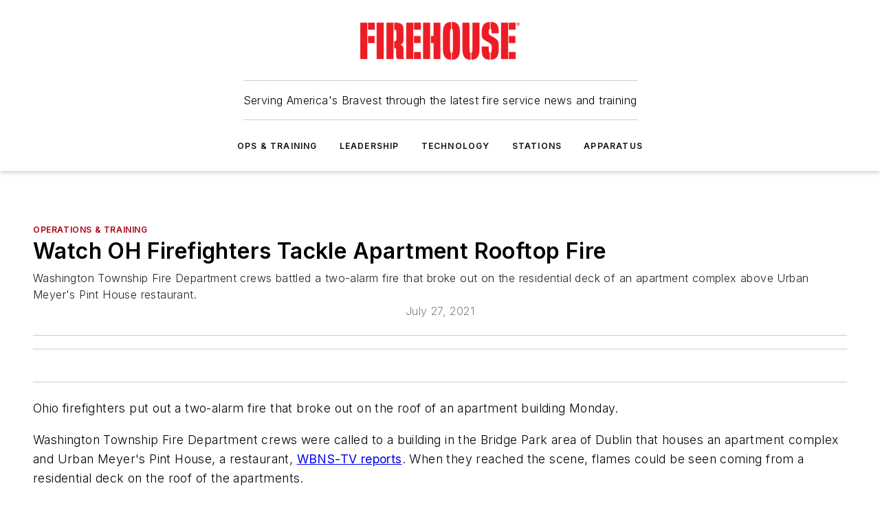

--- FILE ---
content_type: text/html;charset=utf-8
request_url: https://www.firehouse.com/operations-training/video/21231984/watch-oh-firefighters-tackle-rooftop-fire
body_size: 67141
content:
<!DOCTYPE html><html  lang="en"><head><meta charset="utf-8"><meta name="viewport" content="width=device-width, initial-scale=1, shrink-to-fit=no"><script type="text/javascript" src="/ruxitagentjs_ICA7NVfqrux_10329260115094557.js" data-dtconfig="rid=RID_1742940895|rpid=-2097027108|domain=firehouse.com|reportUrl=/rb_bf25051xng|app=ea7c4b59f27d43eb|cuc=ll64881i|owasp=1|mel=100000|expw=1|featureHash=ICA7NVfqrux|dpvc=1|lastModification=1769448034484|tp=500,50,0|rdnt=1|uxrgce=1|srbbv=2|agentUri=/ruxitagentjs_ICA7NVfqrux_10329260115094557.js"></script><script type="importmap">{"imports":{"#entry":"/_nuxt/CaHEyuQ-.js"}}</script><title>Watch OH Firefighters Tackle Rooftop Fire | Firehouse</title><link href="https://fonts.gstatic.com" rel="preconnect"><link href="https://cdn.cookielaw.org" rel="preconnect"><link href="https://picon.graphql.aspire-ebm.com" rel="preconnect"><style type="text/css">
            :root {
              --spacing-unit: 6px;
--spacing: 48px;
--color-line: #CDCDCD;
--color-primary-main: #a40013;
--color-primary-container: #d8d8d8;
--color-on-primary-container: #81000f;
--color-secondary-main: #404040;
--color-secondary-container: #f5f5f5;
--color-on-secondary-container: #1a1a1a;
--color-black: #0d0d0d;
--color-white: #ffffff;
--color-grey: #b2c3ce;
--color-light-grey: #e0e0e0;
--primary-font-family: Inter;
--site-max-width: 1300px;
            }
          </style><style>@media (max-width:760px){.mobile-hidden{display:none!important}}.admin-layout a{color:#3867a6}.admin-layout .vs__dropdown-toggle{background:#fff;border:1px solid #9da4b0}.ebm-layout{overflow-anchor:none;width:100%}</style><style>@media (max-width:760px){.mobile-hidden[data-v-38cf8690]{display:none!important}}.admin-layout a[data-v-38cf8690]{color:#3867a6}.admin-layout .vs__dropdown-toggle[data-v-38cf8690]{background:#fff;border:1px solid #9da4b0}.ebm-page[data-v-38cf8690]{display:flex;flex-direction:column;font-family:Arial}.ebm-page .hasToolbar[data-v-38cf8690]{max-width:calc(100% - 49px)}.ebm-page__layout[data-v-38cf8690]{z-index:2}.ebm-page__layout[data-v-38cf8690],.ebm-page__page[data-v-38cf8690]{flex:1;pointer-events:none;position:relative}.ebm-page__page[data-v-38cf8690]{display:flex;flex-direction:column;z-index:1}.ebm-page__main[data-v-38cf8690]{flex:1;margin:auto;width:100%}.ebm-page__content[data-v-38cf8690]{padding:0;pointer-events:all}@media (min-width:600px){.ebm-page__content[data-v-38cf8690]{padding:"0 10px"}}.ebm-page__reskin-background[data-v-38cf8690]{background-position:top;background-repeat:no-repeat;background-size:cover;height:100%;left:0;overflow:hidden;position:fixed;top:0;width:100%;z-index:0}.ebm-page__reskin-ad[data-v-38cf8690]{padding:1.5rem 0;position:relative;text-align:center;z-index:1}.ebm-page__siteskin-ad[data-v-38cf8690]{margin-top:24px;pointer-events:all;position:fixed;transition:all 125ms;z-index:100}.ebm-page__siteskin-ad__left[data-v-38cf8690]{right:50%}@media (max-width:1636px){.ebm-page__siteskin-ad__left[data-v-38cf8690]{display:none}}.ebm-page__siteskin-ad__right[data-v-38cf8690]{left:50%}@media (max-width:1636px){.ebm-page__siteskin-ad__right[data-v-38cf8690]{display:none}}.ebm-page .ebm-page__primary[data-v-38cf8690]{margin-top:0}.ebm-page .page-content-wrapper[data-v-38cf8690]{margin:auto;width:100%}.ebm-page .load-more[data-v-38cf8690]{padding:10px 0;pointer-events:all;text-align:center;width:100%}.ebm-page .load-more[data-v-38cf8690]>*{margin:auto;padding:0 5px}.ebm-page .load-more .label[data-v-38cf8690]{display:flex;flex-direction:row}.ebm-page .load-more .label[data-v-38cf8690]>*{margin:0 5px}.ebm-page .footer[data-v-38cf8690]{position:relative}.ebm-page .ebm-page__primary[data-v-38cf8690]{margin-top:calc(var(--spacing)/2)}.ebm-page .ebm-page__content[data-v-38cf8690]{display:flex;flex-direction:column;gap:var(--spacing);margin:0!important}.ebm-page .ebm-page__content[data-v-38cf8690]>*{position:relative}.ebm-page .ebm-page__content[data-v-38cf8690]>:after{background-color:var(--color-line);bottom:auto;bottom:calc(var(--spacing)*-.5*1);content:"";height:1px;left:0;position:absolute;right:0}.ebm-page .ebm-page__content[data-v-38cf8690]>:last-child:after{display:none}.ebm-page .page-content-wrapper[data-v-38cf8690]{display:flex;flex-direction:column;gap:var(--spacing);max-width:var(--site-max-width);padding:0 calc(var(--spacing)/2)}@media (min-width:800px){.ebm-page .page-content-wrapper[data-v-38cf8690]{padding:0 var(--spacing)}}.ebm-page .page-content-wrapper[data-v-38cf8690]>*{position:relative}.ebm-page .page-content-wrapper[data-v-38cf8690]>:after{background-color:var(--color-line);bottom:auto;bottom:calc(var(--spacing)*-.5*1);content:"";height:1px;left:0;position:absolute;right:0}.ebm-page .page-content-wrapper[data-v-38cf8690]>:last-child:after{display:none}.ebm-page .load-more[data-v-38cf8690]{padding:0}.ebm-page .secondary-pages .page-content-wrapper[data-v-38cf8690],.ebm-page.full-width .page-content-wrapper[data-v-38cf8690]{max-width:100%!important;padding:0!important}.ebm-page .secondary-pages .ebm-page__primary[data-v-38cf8690],.ebm-page.full-width .ebm-page__primary[data-v-38cf8690]{margin-top:0!important}@media print{.ebm-page__page[data-v-38cf8690]{display:block}}</style><style>@media (max-width:760px){.mobile-hidden[data-v-06639cce]{display:none!important}}.admin-layout a[data-v-06639cce]{color:#3867a6}.admin-layout .vs__dropdown-toggle[data-v-06639cce]{background:#fff;border:1px solid #9da4b0}#header-leaderboard-ad[data-v-06639cce]{align-items:center;display:flex;justify-content:center;padding:1rem}</style><style>html{scroll-padding-top:calc(var(--header-height) + 16px)}</style><style>@media (max-width:760px){.mobile-hidden[data-v-58298b0f]{display:none!important}}.admin-layout a[data-v-58298b0f]{color:#3867a6}.admin-layout .vs__dropdown-toggle[data-v-58298b0f]{background:#fff;border:1px solid #9da4b0}header[data-v-58298b0f]{bottom:0;margin:auto;position:sticky;top:0;transition:top .5s cubic-bezier(.645,.045,.355,1);z-index:50}header .reskin-ad[data-v-58298b0f]{padding:1.5rem 0;text-align:center}.navbar[data-v-58298b0f]{background-color:#fff;box-shadow:0 3px 6px #00000029;left:0;opacity:1;padding-bottom:2rem;padding-top:2rem;right:0}.navbar .content[data-v-58298b0f]{margin:auto;max-width:var(--site-max-width);padding:0 calc(var(--spacing)/2)}@media (min-width:800px){.navbar .content[data-v-58298b0f]{padding:0 var(--spacing)}}.top-navbar[data-v-58298b0f]{align-items:center;display:flex;justify-content:space-between}@media (max-width:900px){.logo[data-v-58298b0f]{flex-grow:1}.logo img[data-v-58298b0f]{max-width:180px}}@media (max-width:450px){.logo img[data-v-58298b0f]{max-width:140px}}@media (max-width:370px){.logo img[data-v-58298b0f]{max-width:120px}}@media (max-width:350px){.logo img[data-v-58298b0f]{max-width:100px}}.bottom-navbar[data-v-58298b0f]{max-height:100px;overflow:visible;transition:all .15s cubic-bezier(.86,0,.07,1)}.bottom-navbar.hidden[data-v-58298b0f]{max-height:0;overflow:hidden;transform:scale(0)}.actions[data-v-58298b0f]{align-items:center;-moz-column-gap:.5rem;column-gap:.5rem;display:flex;flex-basis:0;flex-grow:1}@media (max-width:900px){.actions[data-v-58298b0f]{flex-basis:auto;flex-grow:0}}.actions.left[data-v-58298b0f]{justify-content:left}.actions.right[data-v-58298b0f]{-moz-column-gap:0;column-gap:0;justify-content:right}.actions .login-container[data-v-58298b0f]{display:flex;gap:16px}@media (max-width:900px){.actions .login-container[data-v-58298b0f]{gap:8px}}@media (max-width:450px){.actions .login-container[data-v-58298b0f]{gap:4px}}@media (max-width:900px){.search-icon[data-v-58298b0f]{display:none}}.cta[data-v-58298b0f]{border-bottom:1px solid var(--color-line);border-top:1px solid var(--color-line);margin:1.5rem auto auto;width:-moz-fit-content;width:fit-content}@media (max-width:900px){.cta[data-v-58298b0f]{display:none}}.sub-menu[data-v-58298b0f]{align-items:center;display:flex;justify-content:center;list-style:none;margin-top:1.5rem;padding:0;white-space:nowrap}@media (max-width:1000px){.sub-menu[data-v-58298b0f]{display:none}}.sub-menu-item[data-v-58298b0f]{margin-left:1rem;margin-right:1rem}.menu-item[data-v-58298b0f],.sub-menu-link[data-v-58298b0f]{color:var(--color-black);font-size:.75rem;font-weight:600;letter-spacing:.1em;text-transform:uppercase}.popover-menu[data-v-58298b0f]{align-items:flex-start;background-color:#fff;box-shadow:0 3px 6px #00000029;display:flex;flex-direction:column;justify-content:left;padding:1.5rem;text-align:left;width:200px}.popover-menu .menu-item[data-v-58298b0f]{align-items:center;display:flex;margin-bottom:1rem}.popover-menu .menu-item .icon[data-v-58298b0f]{margin-right:1rem}</style><style>@media (max-width:760px){.mobile-hidden{display:none!important}}.admin-layout a{color:#3867a6}.admin-layout .vs__dropdown-toggle{background:#fff;border:1px solid #9da4b0}.ebm-icon{cursor:pointer}.ebm-icon .tooltip-wrapper{display:block}.ebm-icon.disabled{cursor:not-allowed}.ebm-icon.arrowUp{margin-top:3px}.ebm-icon.arrowDown{margin-top:-5px;transform:rotate(180deg)}.ebm-icon.loading{animation-duration:2s;animation-iteration-count:infinite;animation-name:spin;animation-timing-function:linear}.ebm-icon.label{align-items:center;display:flex;flex-direction:column;font-size:.8em;justify-content:center;padding:0 5px}@keyframes spin{0%{transform:rotate(0)}to{transform:rotate(1turn)}}.ebm-icon .icon,.ebm-icon svg{display:block}</style><style>@media (max-width:760px){.mobile-hidden{display:none!important}}.admin-layout a{color:#3867a6}.admin-layout .vs__dropdown-toggle{background:#fff;border:1px solid #9da4b0}.ebm-mega-menu{background-color:var(--color-black);color:#fff;container-type:inline-size;display:none;height:100%;left:0;opacity:0;overflow:auto;position:fixed;text-align:center;top:0;transition-behavior:allow-discrete;transition-duration:.3s;transition-property:overlay display opacity;width:100%}.ebm-mega-menu.cms-user-logged-in{left:49px;width:calc(100% - 49px)}.ebm-mega-menu.open{display:block;opacity:1}@starting-style{.ebm-mega-menu.open{opacity:0}}@container (max-width: 750px){.ebm-mega-menu .mega-menu-header{display:flex}}.ebm-mega-menu .mega-menu-header .icon{margin-left:30px;margin-top:40px;width:24px}.ebm-mega-menu .mega-menu-header .logo{height:35px;max-width:100%}@container (min-width: 750px){.ebm-mega-menu .mega-menu-header .logo{height:50px;margin-bottom:30px}}@container (max-width: 750px){.ebm-mega-menu .mega-menu-header .logo{margin-top:20px}.ebm-mega-menu .mega-menu-header .logo img{height:auto;margin-left:5px;max-width:140px}}.ebm-mega-menu .mega-menu-container{margin:auto}@container (min-width: 750px){.ebm-mega-menu .mega-menu-container{max-width:850px;width:100%}}.ebm-mega-menu .mega-menu-container .search-field{padding-bottom:50px}@container (max-width: 900px){.ebm-mega-menu .mega-menu-container .search-field{margin-left:calc(var(--spacing)/2);margin-right:calc(var(--spacing)/2)}}.ebm-mega-menu .mega-menu-container .nav-links{display:grid;gap:calc(var(--spacing)/2);grid-template-columns:1fr;position:relative}.ebm-mega-menu .mega-menu-container .nav-links:after{background-color:var(--color-line);bottom:auto;bottom:calc(var(--spacing)*-.5*1);content:"";height:1px;left:0;position:absolute;right:0}.ebm-mega-menu .mega-menu-container .nav-links:last-child:after{display:none}@container (max-width: 900px){.ebm-mega-menu .mega-menu-container .nav-links{margin-left:calc(var(--spacing)/2);margin-right:calc(var(--spacing)/2)}}@container (min-width: 750px){.ebm-mega-menu .mega-menu-container .nav-links{gap:calc(var(--spacing)*2);grid-template-columns:1fr 1fr 1fr;padding-bottom:var(--spacing)}}.ebm-mega-menu .mega-menu-container .nav-links .section{display:flex;flex-direction:column;font-weight:400;list-style:none;text-align:center}@container (max-width: 750px){.ebm-mega-menu .mega-menu-container .nav-links .section{gap:5px;padding-top:30px;position:relative}.ebm-mega-menu .mega-menu-container .nav-links .section:after{background-color:var(--color-line);bottom:auto;bottom:calc(var(--spacing)*-.5*1);content:"";height:1px;left:0;position:absolute;right:0}.ebm-mega-menu .mega-menu-container .nav-links .section:last-child:after{display:none}.ebm-mega-menu .mega-menu-container .nav-links .section:first-child{padding-top:15px}}@container (min-width: 750px){.ebm-mega-menu .mega-menu-container .nav-links .section{border-bottom:none;font-size:1.25rem;gap:16px;position:relative;text-align:left}.ebm-mega-menu .mega-menu-container .nav-links .section:after{background-color:var(--color-line);bottom:0;content:"";height:100%;left:auto;position:absolute;right:calc(var(--spacing)*-.5*2);top:0;width:1px}.ebm-mega-menu .mega-menu-container .nav-links .section:last-child:after{display:none}}.ebm-mega-menu .mega-menu-container .nav-links .section a{color:#fff}.ebm-mega-menu .mega-menu-container .nav-links .section .title{font-size:.75rem;font-weight:400;text-transform:uppercase}.ebm-mega-menu .mega-menu-container .affiliate-links{display:flex;justify-content:center;margin-top:var(--spacing);padding:calc(var(--spacing)*.5);position:relative}.ebm-mega-menu .mega-menu-container .affiliate-links:after{background-color:var(--color-line);bottom:auto;bottom:calc(var(--spacing)*-.5*1);content:"";height:1px;left:0;position:absolute;right:0}.ebm-mega-menu .mega-menu-container .affiliate-links:last-child:after{display:none}.ebm-mega-menu .mega-menu-container .affiliate-links .ebm-affiliated-brands-direction{flex-direction:column;gap:calc(var(--spacing)*.5)}.ebm-mega-menu .mega-menu-container .social-links{align-items:center;display:flex;flex-direction:column;font-size:.75rem;justify-content:center;margin-top:var(--spacing);padding:calc(var(--spacing)*.5);text-transform:uppercase}.ebm-mega-menu .mega-menu-container .social-links .socials{gap:16px;margin:16px 16px 24px}</style><style>@media (max-width:760px){.mobile-hidden{display:none!important}}.admin-layout a{color:#3867a6}.admin-layout .vs__dropdown-toggle{background:#fff;border:1px solid #9da4b0}.ebm-search-field{container-type:inline-size;position:relative}.ebm-search-field .input{padding:10px 0;position:relative;width:100%}.ebm-search-field .input .icon{bottom:0;height:24px;margin:auto;position:absolute;right:.5rem;top:0}.ebm-search-field .input .clear-icon{bottom:0;height:24px;margin:auto;position:absolute;right:2.5rem;top:0}.ebm-search-field .input input{background-color:var(--c4e26338);border:1px solid var(--7798abdd);border-radius:5px;color:var(--0c12ecfc);font-size:1em;padding:1rem 8px 1rem 20px;width:100%}.ebm-search-field .sponsor-container{align-items:center;display:flex;font-size:.5rem;gap:5px;height:24px;margin:auto;position:absolute;right:10%;top:20%}@container (max-width: 750px){.ebm-search-field .sponsor-container{justify-content:flex-end;padding:10px 15px 0 0;position:static}}.ebm-search-field input[type=search]::-webkit-search-cancel-button,.ebm-search-field input[type=search]::-webkit-search-decoration{-webkit-appearance:none;appearance:none}</style><style>@media (max-width:760px){.mobile-hidden[data-v-3823c912]{display:none!important}}.admin-layout a[data-v-3823c912]{color:#3867a6}.admin-layout .vs__dropdown-toggle[data-v-3823c912]{background:#fff;border:1px solid #9da4b0}.ebm-affiliated-brands[data-v-3823c912]{display:flex;flex-direction:row;font-size:.75rem}.ebm-affiliated-brands__label[data-v-3823c912]{display:block;padding:0 calc(var(--spacing)/2)}.ebm-affiliated-brands__links[data-v-3823c912]{display:flex;flex-direction:row;flex-wrap:wrap;justify-content:center}.ebm-affiliated-brands__links>div[data-v-3823c912]{padding:0 calc(var(--spacing)/4)}.ebm-affiliated-brands__links>div a[data-v-3823c912]{color:var(--link-color);font-weight:600}</style><style>@media (max-width:760px){.mobile-hidden[data-v-8e92f456]{display:none!important}}.admin-layout a[data-v-8e92f456]{color:#3867a6}.admin-layout .vs__dropdown-toggle[data-v-8e92f456]{background:#fff;border:1px solid #9da4b0}.ebm-socials[data-v-8e92f456]{display:flex;flex-wrap:wrap}.ebm-socials__icon[data-v-8e92f456]{cursor:pointer;margin-right:7px;text-decoration:none}.ebm-socials .text[data-v-8e92f456]{height:0;overflow:hidden;text-indent:-9999px}</style><style>@media (max-width:760px){.mobile-hidden{display:none!important}}.admin-layout a{color:#3867a6}.admin-layout .vs__dropdown-toggle{background:#fff;border:1px solid #9da4b0}.ebm-ad-target__outer{display:flex;height:auto;justify-content:center;max-width:100%;width:100%}.ebm-ad-target__inner{align-items:center;display:flex}.ebm-ad-target img{max-width:100%}.ebm-ad-target iframe{box-shadow:0 .125rem .25rem #00000013}</style><style>@media (max-width:760px){.mobile-hidden[data-v-4c12f864]{display:none!important}}.admin-layout a[data-v-4c12f864]{color:#3867a6}.admin-layout .vs__dropdown-toggle[data-v-4c12f864]{background:#fff;border:1px solid #9da4b0}#sticky-bottom-ad[data-v-4c12f864]{align-items:center;background:#000000bf;display:flex;justify-content:center;left:0;padding:8px;position:fixed;right:0;z-index:999}#sticky-bottom-ad .close-button[data-v-4c12f864]{background:none;border:0;color:#fff;cursor:pointer;font-weight:900;margin:8px;position:absolute;right:0;top:0}.slide-up-enter[data-v-4c12f864],.slide-up-leave-to[data-v-4c12f864]{opacity:0;transform:translateY(200px)}.slide-up-enter-active[data-v-4c12f864]{transition:all .25s ease-out}.slide-up-leave-active[data-v-4c12f864]{transition:all .25s ease-in}</style><style>@media (max-width:760px){.mobile-hidden[data-v-0622f0e1]{display:none!important}}.admin-layout a[data-v-0622f0e1]{color:#3867a6}.admin-layout .vs__dropdown-toggle[data-v-0622f0e1]{background:#fff;border:1px solid #9da4b0}.grid[data-v-0622f0e1]{container-type:inline-size;margin:auto}.grid .grid-row[data-v-0622f0e1]{position:relative}.grid .grid-row[data-v-0622f0e1]:after{background-color:var(--color-line);bottom:auto;bottom:calc(var(--spacing)*-.5*1);content:"";height:1px;left:0;position:absolute;right:0}.grid .grid-row.hide-bottom-border[data-v-0622f0e1]:after,.grid .grid-row[data-v-0622f0e1]:last-child:after{display:none}@container (width >= 750px){.grid .grid-row.mobile-only[data-v-0622f0e1]{display:none}}@container (width < 750px){.grid .grid-row.exclude-mobile[data-v-0622f0e1]{display:none}}</style><style>@media (max-width:760px){.mobile-hidden[data-v-840eddae]{display:none!important}}.admin-layout a[data-v-840eddae]{color:#3867a6}.admin-layout .vs__dropdown-toggle[data-v-840eddae]{background:#fff;border:1px solid #9da4b0}.web-row[data-v-840eddae]{container-type:inline-size}.web-row .row[data-v-840eddae]{--col-size:calc(50% - var(--spacing)*1/2);display:grid;padding-bottom:0ver;padding-top:0;width:100%}@media (min-width:750px){.web-row .row[data-v-840eddae]{padding-left:0;padding-right:0}}@media (min-width:500px){.web-row .row.restricted[data-v-840eddae]{margin:auto;max-width:66%}}.web-row .row .column-wrapper[data-v-840eddae]{display:flex;order:0;width:100%}.web-row .row.largest_first.layout1_2 .column-wrapper[data-v-840eddae]:nth-child(2),.web-row .row.largest_first.layout1_2_1 .column-wrapper[data-v-840eddae]:nth-child(2),.web-row .row.largest_first.layout1_3 .column-wrapper[data-v-840eddae]:nth-child(2){order:-1}@container (min-width: 750px){.web-row .row.layout1_1[data-v-840eddae]{display:grid;grid-template-columns:minmax(0,1fr) minmax(0,1fr)}.web-row .row.layout1_1 .column-wrapper[data-v-840eddae]{position:relative}.web-row .row.layout1_1 .column-wrapper[data-v-840eddae]:after{background-color:var(--color-line);bottom:0;content:"";height:100%;left:auto;position:absolute;right:calc(var(--spacing)*-.5*1);top:0;width:1px}.web-row .row.layout1_1 .column-wrapper[data-v-840eddae]:last-child:after{display:none}.web-row .row.layout1_2[data-v-840eddae]{display:grid;grid-template-columns:minmax(0,var(--col-size)) minmax(0,var(--col-size))}.web-row .row.layout1_2 .column-wrapper[data-v-840eddae]{position:relative}.web-row .row.layout1_2 .column-wrapper[data-v-840eddae]:after{background-color:var(--color-line);bottom:0;content:"";height:100%;left:auto;position:absolute;right:calc(var(--spacing)*-.5*1);top:0;width:1px}.web-row .row.layout1_2 .column-wrapper[data-v-840eddae]:last-child:after{display:none}.web-row .row.layout1_2 .column-wrapper[data-v-840eddae]:nth-child(2){order:0!important}}@container (min-width: 1050px){.web-row .row.layout1_2[data-v-840eddae]{--col-size:calc(33.33333% - var(--spacing)*2/3);grid-template-columns:var(--col-size) calc(var(--col-size)*2 + var(--spacing))}}@container (min-width: 750px){.web-row .row.layout2_1[data-v-840eddae]{display:grid;grid-template-columns:minmax(0,var(--col-size)) minmax(0,var(--col-size))}.web-row .row.layout2_1 .column-wrapper[data-v-840eddae]{position:relative}.web-row .row.layout2_1 .column-wrapper[data-v-840eddae]:after{background-color:var(--color-line);bottom:0;content:"";height:100%;left:auto;position:absolute;right:calc(var(--spacing)*-.5*1);top:0;width:1px}.web-row .row.layout2_1 .column-wrapper[data-v-840eddae]:last-child:after{display:none}}@container (min-width: 1050px){.web-row .row.layout2_1[data-v-840eddae]{--col-size:calc(33.33333% - var(--spacing)*2/3);grid-template-columns:calc(var(--col-size)*2 + var(--spacing)) var(--col-size)}}@container (min-width: 1100px){.web-row .row.layout1_1_1[data-v-840eddae]{--col-size:calc(33.33333% - var(--spacing)*2/3);display:grid;grid-template-columns:minmax(0,var(--col-size)) minmax(0,var(--col-size)) minmax(0,var(--col-size))}.web-row .row.layout1_1_1 .column-wrapper[data-v-840eddae]{position:relative}.web-row .row.layout1_1_1 .column-wrapper[data-v-840eddae]:after{background-color:var(--color-line);bottom:0;content:"";height:100%;left:auto;position:absolute;right:calc(var(--spacing)*-.5*1);top:0;width:1px}.web-row .row.layout1_1_1 .column-wrapper[data-v-840eddae]:last-child:after{display:none}}</style><style>@media (max-width:760px){.mobile-hidden{display:none!important}}.admin-layout a{color:#3867a6}.admin-layout .vs__dropdown-toggle{background:#fff;border:1px solid #9da4b0}.web-grid-title{align-items:center;container-type:inline-size;font-family:var(--primary-font-family);margin-bottom:calc(var(--spacing)/2);max-width:100%;width:100%}.web-grid-title .title{display:flex;flex:1 0 auto;font-size:1.9rem;font-weight:600;gap:var(--spacing-unit);letter-spacing:-.01em;line-height:40px;max-width:100%;overflow:hidden;text-overflow:ellipsis}.web-grid-title .title .grid-title-image-icon{height:23px;margin-top:8px}.web-grid-title.has-link .title{max-width:calc(100% - 100px)}.web-grid-title .divider{background-color:var(--color-line);height:1px;width:100%}.web-grid-title .view-more{color:var(--color-primary-main);cursor:primary;flex:0 1 auto;font-size:.75rem;font-weight:600;letter-spacing:.05em;line-height:18px;text-transform:uppercase;white-space:nowrap}@container (max-width: 500px){.web-grid-title .view-more{display:none}}.web-grid-title.primary{display:flex;gap:5px}.web-grid-title.primary .topbar,.web-grid-title.secondary .divider,.web-grid-title.secondary .view-more{display:none}.web-grid-title.secondary .topbar{background-color:var(--color-primary-main);height:8px;margin-bottom:calc(var(--spacing)/3);width:80px}</style><style>@media (max-width:760px){.mobile-hidden[data-v-2e2a3563]{display:none!important}}.admin-layout a[data-v-2e2a3563]{color:#3867a6}.admin-layout .vs__dropdown-toggle[data-v-2e2a3563]{background:#fff;border:1px solid #9da4b0}.column[data-v-2e2a3563]{align-items:stretch;display:flex;flex-wrap:wrap;height:100%;position:relative}.column[data-v-2e2a3563],.column .standard-blocks[data-v-2e2a3563],.column .sticky-blocks[data-v-2e2a3563]{width:100%}.column.block-align-center[data-v-2e2a3563]{align-items:center;justify-content:center}.column.block-align-top[data-v-2e2a3563]{align-items:top;flex-direction:column}.column.block-align-sticky[data-v-2e2a3563]{align-items:start;display:block;justify-content:center}.column.block-align-equalize[data-v-2e2a3563]{align-items:stretch}.column .sticky-blocks.has-standard[data-v-2e2a3563]{margin-top:var(--spacing)}.column .block-wrapper[data-v-2e2a3563]{max-width:100%;position:relative}.column .block-wrapper[data-v-2e2a3563]:after{background-color:var(--color-line);bottom:auto;bottom:calc(var(--spacing)*-.5*1);content:"";height:1px;left:0;position:absolute;right:0}.column .block-wrapper.hide-bottom-border[data-v-2e2a3563]:after,.column .block-wrapper[data-v-2e2a3563]:last-child:after,.column .standard-blocks:not(.has-sticky) .block-wrapper[data-v-2e2a3563]:last-child:after,.column .sticky-blocks .block-wrapper[data-v-2e2a3563]:last-child:after{display:none}@media print{.column[data-v-2e2a3563]{height:auto}}</style><style>@media (max-width:760px){.mobile-hidden[data-v-a4efc542]{display:none!important}}.admin-layout a[data-v-a4efc542]{color:#3867a6}.admin-layout .vs__dropdown-toggle[data-v-a4efc542]{background:#fff;border:1px solid #9da4b0}.block[data-v-a4efc542]{display:flex;flex-direction:column;overflow:visible;width:100%}.block .block-title[data-v-a4efc542]{margin-bottom:calc(var(--spacing)/2)}.block .above-cta[data-v-a4efc542]{height:100%}.block .title[data-v-a4efc542]{font-size:1rem;line-height:1rem;text-transform:uppercase}.block .title a[data-v-a4efc542]{color:inherit;text-decoration:none}.block .title a[data-v-a4efc542]:hover{text-decoration:underline}.block .title template[data-v-a4efc542]{display:inline-block}.block .content[data-v-a4efc542]{display:flex;width:100%}.block .cta[data-v-a4efc542]{align-items:center;display:flex;flex-direction:column;font-size:1rem;gap:calc(var(--spacing)/2);justify-content:space-between}@container (width > 500px){.block .cta[data-v-a4efc542]{flex-direction:row}}</style><style>@media (max-width:760px){.mobile-hidden[data-v-3dec0756]{display:none!important}}.admin-layout a[data-v-3dec0756]{color:#3867a6}.admin-layout .vs__dropdown-toggle[data-v-3dec0756]{background:#fff;border:1px solid #9da4b0}.ebm-button-wrapper[data-v-3dec0756]{display:inline-block}.ebm-button-wrapper .ebm-button[data-v-3dec0756]{border:1px solid;border-radius:.1rem;cursor:pointer;display:block;font-weight:600;outline:none;text-transform:uppercase;width:100%}.ebm-button-wrapper .ebm-button .content[data-v-3dec0756]{align-items:center;display:flex;gap:var(--spacing-unit);justify-content:center}.ebm-button-wrapper .ebm-button .content.icon-right[data-v-3dec0756]{flex-direction:row-reverse}.ebm-button-wrapper .ebm-button[data-v-3dec0756]:focus,.ebm-button-wrapper .ebm-button[data-v-3dec0756]:hover{box-shadow:0 0 .1rem #3e5d8580;filter:contrast(125%)}.ebm-button-wrapper .ebm-button[data-v-3dec0756]:active{box-shadow:0 0 .3rem #1c417280}.ebm-button-wrapper .ebm-button[data-v-3dec0756]:active:after{height:200px;width:200px}.ebm-button-wrapper .ebm-button--small[data-v-3dec0756]{font-size:.75rem;padding:.2rem .4rem}.ebm-button-wrapper .ebm-button--medium[data-v-3dec0756]{font-size:.75rem;padding:.3rem .6rem}.ebm-button-wrapper .ebm-button--large[data-v-3dec0756]{font-size:.75rem;line-height:1.25rem;padding:.5rem 1rem}@media (max-width:450px){.ebm-button-wrapper .ebm-button--large[data-v-3dec0756]{padding:.5rem}}.ebm-button-wrapper .ebm-button--fullWidth[data-v-3dec0756]{font-size:1.15rem;margin:0 auto;padding:.5rem 1rem;width:100%}.ebm-button-wrapper.primary .ebm-button[data-v-3dec0756],.ebm-button-wrapper.solid .ebm-button[data-v-3dec0756]{background-color:var(--button-accent-color);border-color:var(--button-accent-color);color:var(--button-text-color)}.ebm-button-wrapper.primary .ebm-button[data-v-3dec0756]:hover,.ebm-button-wrapper.solid .ebm-button[data-v-3dec0756]:hover{text-decoration:underline}.ebm-button-wrapper.hollow .ebm-button[data-v-3dec0756]{background-color:transparent;background-color:#fff;border:1px solid var(--button-accent-color);color:var(--button-accent-color)}.ebm-button-wrapper.hollow .ebm-button[data-v-3dec0756]:hover{text-decoration:underline}.ebm-button-wrapper.borderless .ebm-button[data-v-3dec0756]{background-color:transparent;border-color:transparent;color:var(--button-accent-color)}.ebm-button-wrapper.borderless .ebm-button[data-v-3dec0756]:hover{background-color:var(--button-accent-color);color:#fff;text-decoration:underline}.ebm-button-wrapper .ebm-button[data-v-3dec0756]{transition:all .15s ease-in-out}</style><style>@media (max-width:760px){.mobile-hidden{display:none!important}}.admin-layout a{color:#3867a6}.admin-layout .vs__dropdown-toggle{background:#fff;border:1px solid #9da4b0}.web-footer-new{display:flex;font-size:1rem;font-weight:400;justify-content:center;padding-bottom:calc(var(--spacing)/2);pointer-events:all;width:100%}.web-footer-new a{color:var(--link-color)}.web-footer-new .container{display:flex;justify-content:center;width:100%}.web-footer-new .container .container-wrapper{display:flex;flex-direction:column;gap:var(--spacing);width:100%}@media (min-width:800px){.web-footer-new .container{flex-direction:row}}.web-footer-new .container .row{position:relative;width:100%}.web-footer-new .container .row:after{background-color:var(--color-line);bottom:auto;bottom:calc(var(--spacing)*-.5*1);content:"";height:1px;left:0;position:absolute;right:0}.web-footer-new .container .row:last-child:after{display:none}.web-footer-new .container .row.full-width{justify-items:center}.web-footer-new .container .column-wrapper{display:grid;gap:var(--spacing);grid-template-columns:1fr}.web-footer-new .container .column-wrapper.full-width{max-width:var(--site-max-width)!important;padding:0 calc(var(--spacing)*1.5);width:100%}.web-footer-new .container .column-wrapper .col{align-items:center;display:flex;flex-direction:column;gap:calc(var(--spacing)/4);justify-content:center;margin:0 auto;max-width:80%;position:relative;text-align:center}.web-footer-new .container .column-wrapper .col:after{background-color:var(--color-line);bottom:auto;bottom:calc(var(--spacing)*-.5*1);content:"";height:1px;left:0;position:absolute;right:0}.web-footer-new .container .column-wrapper .col:last-child:after{display:none}.web-footer-new .container .column-wrapper .col.valign-middle{align-self:center}@media (min-width:800px){.web-footer-new .container .column-wrapper{align-items:start;gap:var(--spacing)}.web-footer-new .container .column-wrapper.cols1_1_1{grid-template-columns:1fr 1fr 1fr}.web-footer-new .container .column-wrapper.cols1_1{grid-template-columns:1fr 1fr}.web-footer-new .container .column-wrapper .col{align-items:start;max-width:100%;position:relative;text-align:left}.web-footer-new .container .column-wrapper .col:after{background-color:var(--color-line);bottom:0;content:"";height:100%;left:auto;position:absolute;right:calc(var(--spacing)*-.5*1);top:0;width:1px}.web-footer-new .container .column-wrapper .col:last-child:after{display:none}}.web-footer-new .corporatelogo{align-self:center;filter:brightness(0);height:auto;margin-right:var(--spacing-unit);width:100px}.web-footer-new .menu-copyright{align-items:center;display:flex;flex-direction:column;gap:calc(var(--spacing)/2)}.web-footer-new .menu-copyright.full-width{max-width:var(--site-max-width);padding:0 calc(var(--spacing)*1.5);width:100%}.web-footer-new .menu-copyright .links{display:flex;font-size:.75rem;gap:calc(var(--spacing)/4);list-style:none;margin:0;padding:0}.web-footer-new .menu-copyright .copyright{display:flex;flex-direction:row;flex-wrap:wrap;font-size:.8em;justify-content:center}@media (min-width:800px){.web-footer-new .menu-copyright{flex-direction:row;justify-content:space-between}}.web-footer-new .blocktitle{color:#000;font-size:1.1rem;font-weight:600;width:100%}.web-footer-new .web-affiliated-brands-direction{flex-direction:column}@media (min-width:800px){.web-footer-new .web-affiliated-brands-direction{flex-direction:row}}</style><style>@media (max-width:760px){.mobile-hidden{display:none!important}}.admin-layout a{color:#3867a6}.admin-layout .vs__dropdown-toggle{background:#fff;border:1px solid #9da4b0}.ebm-web-subscribe-wrapper{display:flex;flex-direction:column;height:100%;overflow:auto}.ebm-web-subscribe-content{height:100%;overflow:auto;padding:calc(var(--spacing)*.5) var(--spacing)}@container (max-width: 750px){.ebm-web-subscribe-content{padding-bottom:100%}}.ebm-web-subscribe-content .web-subscribe-header .web-subscribe-title{align-items:center;display:flex;gap:var(--spacing);justify-content:space-between;line-height:normal}.ebm-web-subscribe-content .web-subscribe-header .web-subscribe-title .close-button{align-items:center;cursor:pointer;display:flex;font-size:.75rem;font-weight:600;text-transform:uppercase}.ebm-web-subscribe-content .web-subscribe-header .web-subscribe-subtext{padding-bottom:var(--spacing)}.ebm-web-subscribe-content .web-subscribe-header .newsletter-items{display:grid;gap:10px;grid-template-columns:1fr 1fr}@container (max-width: 750px){.ebm-web-subscribe-content .web-subscribe-header .newsletter-items{grid-template-columns:1fr}}.ebm-web-subscribe-content .web-subscribe-header .newsletter-items .newsletter-item{border:1px solid var(--color-line);display:flex;flex-direction:row;flex-direction:column;gap:1rem;padding:1rem}.ebm-web-subscribe-content .web-subscribe-header .newsletter-items .newsletter-item .newsletter-title{display:flex;font-size:1.25rem;font-weight:600;justify-content:space-between;letter-spacing:-.01em;line-height:25px}.ebm-web-subscribe-content .web-subscribe-header .newsletter-items .newsletter-item .newsletter-description{font-size:1rem;font-weight:400;letter-spacing:.0125em;line-height:24px}.web-subscribe-footer{background-color:#fff;box-shadow:0 4px 16px #00000040;width:100%}.web-subscribe-footer .subscribe-footer-wrapper{padding:var(--spacing)!important}.web-subscribe-footer .subscribe-footer-wrapper .user-info-container{align-items:center;display:flex;justify-content:space-between;padding-bottom:calc(var(--spacing)*.5)}.web-subscribe-footer .subscribe-footer-wrapper .user-info-container .nl-user-info{align-items:center;display:flex;gap:10px}.web-subscribe-footer .subscribe-footer-wrapper .subscribe-login-container .nl-selected{font-size:1.25rem;font-weight:600;margin-bottom:10px}.web-subscribe-footer .subscribe-footer-wrapper .subscribe-login-container .form-fields-setup{display:flex;gap:calc(var(--spacing)*.125);padding-top:calc(var(--spacing)*.5)}@container (max-width: 1050px){.web-subscribe-footer .subscribe-footer-wrapper .subscribe-login-container .form-fields-setup{display:block}}.web-subscribe-footer .subscribe-footer-wrapper .subscribe-login-container .form-fields-setup .web-form-fields{z-index:100}.web-subscribe-footer .subscribe-footer-wrapper .subscribe-login-container .form-fields-setup .web-form-fields .field-label{font-size:.75rem}.web-subscribe-footer .subscribe-footer-wrapper .subscribe-login-container .form-fields-setup .form{display:flex;gap:calc(var(--spacing)*.125)}@container (max-width: 750px){.web-subscribe-footer .subscribe-footer-wrapper .subscribe-login-container .form-fields-setup .form{flex-direction:column;padding-bottom:calc(var(--spacing)*.5)}}.web-subscribe-footer .subscribe-footer-wrapper .subscribe-login-container .form-fields-setup .form .vs__dropdown-menu{max-height:8rem}@container (max-width: 750px){.web-subscribe-footer .subscribe-footer-wrapper .subscribe-login-container .form-fields-setup .form .vs__dropdown-menu{max-height:4rem}}.web-subscribe-footer .subscribe-footer-wrapper .subscribe-login-container .form-fields-setup .subscribe-button{margin-top:calc(var(--spacing)*.5);width:20%}@container (max-width: 1050px){.web-subscribe-footer .subscribe-footer-wrapper .subscribe-login-container .form-fields-setup .subscribe-button{width:100%}}.web-subscribe-footer .subscribe-footer-wrapper .subscribe-login-container .form-fields-setup .subscribe-button .ebm-button{height:3rem}.web-subscribe-footer .subscribe-footer-wrapper .subscribe-login-container .compliance-field{font-size:.75rem;line-height:18px;z-index:-1}.web-subscribe-footer .subscribe-footer-wrapper a{color:#000;text-decoration:underline}.web-subscribe-footer .subscribe-footer-wrapper .subscribe-consent{font-size:.75rem;letter-spacing:.025em;line-height:18px;padding:5px 0}.web-subscribe-footer .subscribe-footer-wrapper .account-check{padding-top:calc(var(--spacing)*.25)}</style><style>@media (max-width:760px){.mobile-hidden{display:none!important}}.admin-layout a{color:#3867a6}.admin-layout .vs__dropdown-toggle{background:#fff;border:1px solid #9da4b0}.ebm-web-pane{container-type:inline-size;height:100%;pointer-events:all;position:fixed;right:0;top:0;width:100%;z-index:100}.ebm-web-pane.hidden{pointer-events:none}.ebm-web-pane.hidden .web-pane-mask{opacity:0}.ebm-web-pane.hidden .contents{max-width:0}.ebm-web-pane .web-pane-mask{background-color:#000;display:table;height:100%;opacity:.8;padding:16px;transition:all .3s ease;width:100%}.ebm-web-pane .contents{background-color:#fff;bottom:0;max-width:1072px;position:absolute;right:0;top:0;transition:all .3s ease;width:100%}.ebm-web-pane .contents.cms-user-logged-in{width:calc(100% - 49px)}.ebm-web-pane .contents .close-icon{cursor:pointer;display:flex;justify-content:flex-end;margin:10px}</style><style>@media (max-width:760px){.mobile-hidden{display:none!important}}.admin-layout a{color:#3867a6}.admin-layout .vs__dropdown-toggle{background:#fff;border:1px solid #9da4b0}.gam-slot-builder{min-width:300px;width:100%}.gam-slot-builder iframe{max-width:100%;overflow:hidden}</style><style>@media (max-width:760px){.mobile-hidden{display:none!important}}.admin-layout a{color:#3867a6}.admin-layout .vs__dropdown-toggle{background:#fff;border:1px solid #9da4b0}.web-content-title-new{display:flex;flex-direction:column;gap:calc(var(--spacing));width:100%}.web-content-title-new>*{position:relative}.web-content-title-new>:after{background-color:var(--color-line);bottom:auto;bottom:calc(var(--spacing)*-.5*1);content:"";height:1px;left:0;position:absolute;right:0}.web-content-title-new>:last-child:after{display:none}.web-content-title-new .above-line{container-type:inline-size;display:flex;flex-direction:column;gap:calc(var(--spacing)/2)}.web-content-title-new .above-line .section-wrapper{display:flex;gap:calc(var(--spacing)/4)}.web-content-title-new .above-line .section-wrapper.center{margin-left:auto;margin-right:auto}.web-content-title-new .above-line .sponsored-label{color:var(--color-primary-main);font-size:.75rem;font-weight:600;letter-spacing:.05rem;text-transform:uppercase}.web-content-title-new .above-line .section{font-size:.75rem;font-weight:600;letter-spacing:.05em;text-transform:uppercase}.web-content-title-new .above-line .event-info{display:flex;flex-direction:column;font-size:.9rem;gap:calc(var(--spacing)/2)}.web-content-title-new .above-line .event-info .column{display:flex;flex-direction:column;font-size:.9rem;gap:calc(var(--spacing)/4);width:100%}.web-content-title-new .above-line .event-info .column .content{display:flex;gap:calc(var(--spacing)/4)}.web-content-title-new .above-line .event-info .column label{flex:0 0 80px;font-weight:600}.web-content-title-new .above-line .event-info>*{position:relative}.web-content-title-new .above-line .event-info>:after{background-color:var(--color-line);bottom:0;content:"";height:100%;left:auto;position:absolute;right:calc(var(--spacing)*-.5*1);top:0;width:1px}.web-content-title-new .above-line .event-info>:last-child:after{display:none}@container (min-width: 600px){.web-content-title-new .above-line .event-info{align-items:center;flex-direction:row;gap:calc(var(--spacing))}.web-content-title-new .above-line .event-info>*{position:relative}.web-content-title-new .above-line .event-info>:after{background-color:var(--color-line);bottom:0;content:"";height:100%;left:auto;position:absolute;right:calc(var(--spacing)*-.5*1);top:0;width:1px}.web-content-title-new .above-line .event-info>:last-child:after{display:none}.web-content-title-new .above-line .event-info .event-location{display:block}}.web-content-title-new .above-line .title-text{font-size:2rem;line-height:1.2}@container (width > 500px){.web-content-title-new .above-line .title-text{font-size:2.75rem}}.web-content-title-new .above-line .author-row{align-items:center;display:flex;flex-direction:column;gap:calc(var(--spacing)/3);justify-content:center}.web-content-title-new .above-line .author-row .all-authors{display:flex;gap:calc(var(--spacing)/3)}.web-content-title-new .above-line .author-row .date-read-time{align-items:center;display:flex;gap:calc(var(--spacing)/3)}.web-content-title-new .above-line .author-row .dot{align-items:center;grid-area:dot}.web-content-title-new .above-line .author-row .dot:after{background-color:#000;content:"";display:block;height:4px;width:4px}.web-content-title-new .above-line .author-row .dot.first{display:none}.web-content-title-new .above-line .author-row .date{grid-area:date}.web-content-title-new .above-line .author-row .read-time{grid-area:read-time}.web-content-title-new .above-line .author-row .date,.web-content-title-new .above-line .author-row .duration,.web-content-title-new .above-line .author-row .read-time{color:#000;opacity:.5}@container (width > 500px){.web-content-title-new .above-line .author-row{flex-direction:row}.web-content-title-new .above-line .author-row .dot.first{display:block}}@container (width > 700px){.web-content-title-new .above-line .author-row{justify-content:flex-start}}.web-content-title-new .above-line .teaser-text{color:#222;font-size:16px;padding-top:8px}@container (width > 500px){.web-content-title-new .above-line .teaser-text{font-size:17px}}@container (width > 700px){.web-content-title-new .above-line .teaser-text{font-size:18px}}@container (width > 1000px){.web-content-title-new .above-line .teaser-text{font-size:19px}}.web-content-title-new .above-line .podcast-series{align-items:center;color:var(--color-primary-main);display:flex;font-size:.85rem;font-weight:500;gap:6px;text-transform:uppercase}.web-content-title-new .below-line{align-items:center;display:flex;justify-content:space-between;width:100%}.web-content-title-new .below-line .print-favorite{display:flex;gap:calc(var(--spacing)/3);justify-content:flex-end}.web-content-title-new .image-wrapper{flex:1 0 auto;width:100%}.web-content-title-new .comment-count{align-items:center;cursor:pointer;display:flex;padding-left:8px}.web-content-title-new .comment-count .viafoura{align-items:center;background-color:transparent!important;display:flex;font-size:16px;font-weight:inherit;padding-left:4px}.web-content-title-new .event-location p{margin:0}.web-content-title-new .highlights h2{margin-bottom:24px}.web-content-title-new .highlights .text{font-size:18px}.web-content-title-new .highlights .text li{margin-bottom:16px}.web-content-title-new .highlights .text li:last-child{margin-bottom:0}.web-content-title-new .author-contributor,.web-content-title-new .company-link{color:#000;display:flex;flex-wrap:wrap}.web-content-title-new .author-contributor a,.web-content-title-new .company-link a{color:inherit!important;font-size:1rem;text-decoration:underline}.web-content-title-new .author-contributor .author{display:flex}.web-content-title-new.center{text-align:center}.web-content-title-new.center .breadcrumb{display:flex;justify-content:center}.web-content-title-new.center .author-row{justify-content:center}</style><style>@media (max-width:760px){.mobile-hidden[data-v-e69042fe]{display:none!important}}.admin-layout a[data-v-e69042fe]{color:#3867a6}.admin-layout .vs__dropdown-toggle[data-v-e69042fe]{background:#fff;border:1px solid #9da4b0}.ebm-share-list[data-v-e69042fe]{display:flex;gap:calc(var(--spacing)/3);list-style:none;overflow:hidden;padding:0;transition:.3s;width:100%}.ebm-share-list li[data-v-e69042fe]{margin:0;padding:0}.ebm-share-item[data-v-e69042fe]{border-radius:4px;cursor:pointer;margin:2px}</style><style>@media (max-width:760px){.mobile-hidden{display:none!important}}.admin-layout a{color:#3867a6}.admin-layout .vs__dropdown-toggle{background:#fff;border:1px solid #9da4b0}.ebm-video{width:100%}.ebm-video .embed{padding-bottom:56.25%;position:relative}.ebm-video .embed iframe{border:0;height:100%;left:0;position:absolute;top:0;width:100%}</style><style>@media (max-width:760px){.mobile-hidden{display:none!important}}.admin-layout a{color:#3867a6}.admin-layout .vs__dropdown-toggle{background:#fff;border:1px solid #9da4b0}.body-block{flex:"1";max-width:100%;width:100%}.body-block .body-content{display:flex;flex-direction:column;gap:calc(var(--spacing)/2);width:100%}.body-block .gate{background:var(--color-secondary-container);border:1px solid var(--color-line);padding:calc(var(--spacing)/2)}.body-block .below-body{border-top:1px solid var(--color-line)}.body-block .below-body .contributors{display:flex;gap:4px;padding-top:calc(var(--spacing)/4)}.body-block .below-body .contributors .contributor{display:flex}.body-block .below-body .ai-attribution{font-size:14px;padding-top:calc(var(--spacing)/4)}.body-block .podcast-player{background-color:var(--color-secondary-container);border:1px solid var(--color-line);border-radius:4px;margin-left:auto!important;margin-right:auto!important;text-align:center;width:100%}.body-block .podcast-player iframe{border:0;width:100%}.body-block .podcast-player .buttons{display:flex;justify-content:center}</style><style>@media (max-width:760px){.mobile-hidden{display:none!important}}.admin-layout a{color:#3867a6}.admin-layout .vs__dropdown-toggle{background:#fff;border:1px solid #9da4b0}.web-body-blocks{--margin:calc(var(--spacing)/2);display:flex;flex-direction:column;gap:15px;max-width:100%;width:100%}.web-body-blocks a{text-decoration:underline}.web-body-blocks .block{container-type:inline-size;font-family:var(--secondary-font);max-width:100%;width:100%}.web-body-blocks .block a{color:var(--link-color)}.web-body-blocks .block .block-title{margin-bottom:calc(var(--spacing)/2)}.web-body-blocks .text{color:inherit;letter-spacing:inherit;margin:auto;max-width:100%}.web-body-blocks img{max-width:100%}.web-body-blocks .iframe{border:0;margin-left:auto!important;margin-right:auto!important;width:100%}.web-body-blocks .facebook .embed,.web-body-blocks .instagram .embed,.web-body-blocks .twitter .embed{max-width:500px}.web-body-blocks .bc-reco-wrapper{padding:calc(var(--spacing)/2)}.web-body-blocks .bc-reco-wrapper .bc-heading{border-bottom:1px solid var(--color-grey);margin-top:0;padding-bottom:calc(var(--spacing)/2);padding-top:0}.web-body-blocks .embed{margin:auto;width:100%}@container (width > 550px){.web-body-blocks .embed.above,.web-body-blocks .embed.below,.web-body-blocks .embed.center,.web-body-blocks .embed.left,.web-body-blocks .embed.right{max-width:calc(50% - var(--margin))}.web-body-blocks .embed.above.small,.web-body-blocks .embed.below.small,.web-body-blocks .embed.center.small,.web-body-blocks .embed.left.small,.web-body-blocks .embed.right.small{max-width:calc(33% - var(--margin))}.web-body-blocks .embed.above.large,.web-body-blocks .embed.below.large,.web-body-blocks .embed.center.large,.web-body-blocks .embed.left.large,.web-body-blocks .embed.right.large{max-width:calc(66% - var(--margin))}.web-body-blocks .embed.above{margin-bottom:var(--margin)}.web-body-blocks .embed.below{margin-top:var(--margin)}.web-body-blocks .embed.left{float:left;margin-right:var(--margin)}.web-body-blocks .embed.right{float:right;margin-left:var(--margin)}}.web-body-blocks .embed.center{clear:both}.web-body-blocks .embed.native{max-width:auto;width:auto}.web-body-blocks .embed.fullWidth{max-width:100%;width:100%}.web-body-blocks .video{margin-top:15px}</style><style>@media (max-width:760px){.mobile-hidden{display:none!important}}.admin-layout a{color:#3867a6}.admin-layout .vs__dropdown-toggle{background:#fff;border:1px solid #9da4b0}.web-html{letter-spacing:inherit;margin:auto;max-width:100%}.web-html .html p:first-child{margin-top:0}.web-html h1,.web-html h2,.web-html h3,.web-html h4,.web-html h5,.web-html h6{margin:revert}.web-html .embedded-image{max-width:40%;width:100%}.web-html .embedded-image img{width:100%}.web-html .left{margin:0 auto 0 0}.web-html .left-wrap{clear:both;float:left;margin:0 1rem 1rem 0}.web-html .right{margin:0 0 0 auto}.web-html .right-wrap{clear:both;float:right;margin:0 0 1rem 1rem}.web-html pre{background-color:#f5f5f5d9;font-family:Courier New,Courier,monospace;padding:4px 8px}.web-html .preview-overlay{background:linear-gradient(180deg,#fff0,#fff);height:125px;margin-bottom:-25px;margin-top:-125px;position:relative;width:100%}.web-html blockquote{background-color:#f8f9fa;border-left:8px solid #dee2e6;line-height:1.5;overflow:hidden;padding:1.5rem}.web-html .pullquote{color:#7c7b7b;float:right;font-size:1.3em;margin:6px 0 6px 12px;max-width:50%;padding:12px 0 12px 12px;position:relative;width:50%}.web-html p:last-of-type{margin-bottom:0}.web-html a{cursor:pointer}</style><style>@media (max-width:760px){.mobile-hidden{display:none!important}}.admin-layout a{color:#3867a6}.admin-layout .vs__dropdown-toggle{background:#fff;border:1px solid #9da4b0}.ebm-ad__embed{clear:both}.ebm-ad__embed>div{border-bottom:1px solid #e0e0e0!important;border-top:1px solid #e0e0e0!important;display:block!important;height:inherit!important;padding:5px 0;text-align:center;width:inherit!important;z-index:1}.ebm-ad__embed>div:before{color:#aaa;content:"ADVERTISEMENT";display:block;font:400 10px/10px Arial,Helvetica,sans-serif}.ebm-ad__embed img{max-width:100%}.ebm-ad__embed iframe{box-shadow:0 .125rem .25rem #00000013;margin:3px 0 10px}</style><style>@media (max-width:760px){.mobile-hidden{display:none!important}}.admin-layout a{color:#3867a6}.admin-layout .vs__dropdown-toggle{background:#fff;border:1px solid #9da4b0}.ebm-web-subscribe{width:100%}.ebm-web-subscribe .web-subscribe-content{align-items:center;display:flex;justify-content:space-between}@container (max-width: 750px){.ebm-web-subscribe .web-subscribe-content{flex-direction:column;text-align:center}}.ebm-web-subscribe .web-subscribe-content .web-subscribe-header{font-size:2rem;font-weight:600;line-height:40px;padding:calc(var(--spacing)*.25);width:80%}@container (max-width: 750px){.ebm-web-subscribe .web-subscribe-content .web-subscribe-header{font-size:1.5rem;padding-top:0}}.ebm-web-subscribe .web-subscribe-content .web-subscribe-header .web-subscribe-subtext{display:flex;font-size:1rem;font-weight:400;padding-top:calc(var(--spacing)*.25)}</style><style>@media (max-width:760px){.mobile-hidden{display:none!important}}.admin-layout a{color:#3867a6}.admin-layout .vs__dropdown-toggle{background:#fff;border:1px solid #9da4b0}.blueconic-recommendations{width:100%}</style><style>@media (max-width:760px){.mobile-hidden{display:none!important}}.admin-layout a{color:#3867a6}.admin-layout .vs__dropdown-toggle{background:#fff;border:1px solid #9da4b0}.blueconic-recommendations{container-type:inline-size}.blueconic-recommendations .featured{border:1px solid var(--color-line);width:100%}.blueconic-recommendations .featured .left,.blueconic-recommendations .featured .right{flex:1 0 50%;padding:calc(var(--spacing)/2)}.blueconic-recommendations .featured .left *,.blueconic-recommendations .featured .right *{color:var(--color-black)}.blueconic-recommendations .featured .left .link:hover,.blueconic-recommendations .featured .right .link:hover{text-decoration:none}.blueconic-recommendations .featured .left{align-items:center;background-color:var(--color-primary-container);display:flex}.blueconic-recommendations .featured .left h2{font-size:1.25rem;font-weight:600}.blueconic-recommendations .featured .right{background-color:var(--color-secondary-container);display:flex;flex-direction:column;gap:calc(var(--spacing)/4)}.blueconic-recommendations .featured .right h2{font-size:1rem}.blueconic-recommendations .featured .right .link{display:flex;font-weight:400;gap:8px}@container (width > 600px){.blueconic-recommendations .featured .left h2{font-size:2rem;line-height:40px}}@container (width > 1000px){.blueconic-recommendations .featured{display:flex}}</style><style>@media (max-width:760px){.mobile-hidden{display:none!important}}.admin-layout a{color:#3867a6}.admin-layout .vs__dropdown-toggle{background:#fff;border:1px solid #9da4b0}.content-list{container-type:inline-size;width:100%}.content-list,.content-list .item-row{align-items:start;display:grid;gap:var(--spacing);grid-template-columns:minmax(0,1fr)}.content-list .item-row{position:relative}.content-list .item-row:after{background-color:var(--color-line);bottom:auto;bottom:calc(var(--spacing)*-.5*1);content:"";height:1px;left:0;position:absolute;right:0}.content-list .item-row:last-child:after{display:none}.content-list .item-row .item{height:100%;position:relative}.content-list .item-row .item:after{background-color:var(--color-line);bottom:auto;bottom:calc(var(--spacing)*-.5*1);content:"";height:1px;left:0;position:absolute;right:0}.content-list .item-row .item:last-child:after{display:none}@container (min-width: 600px){.content-list.multi-col.columns-2 .item-row{grid-template-columns:minmax(0,1fr) minmax(0,1fr)}.content-list.multi-col.columns-2 .item-row .item{position:relative}.content-list.multi-col.columns-2 .item-row .item:after{background-color:var(--color-line);bottom:0;content:"";height:100%;left:auto;position:absolute;right:calc(var(--spacing)*-.5*1);top:0;width:1px}.content-list.multi-col.columns-2 .item-row .item:last-child:after{display:none}}@container (min-width: 750px){.content-list.multi-col.columns-3 .item-row{grid-template-columns:minmax(0,1fr) minmax(0,1fr) minmax(0,1fr)}.content-list.multi-col.columns-3 .item-row .item{position:relative}.content-list.multi-col.columns-3 .item-row .item:after{background-color:var(--color-line);bottom:0;content:"";height:100%;left:auto;position:absolute;right:calc(var(--spacing)*-.5*1);top:0;width:1px}.content-list.multi-col.columns-3 .item-row .item:last-child:after{display:none}}@container (min-width: 900px){.content-list.multi-col.columns-4 .item-row{grid-template-columns:minmax(0,1fr) minmax(0,1fr) minmax(0,1fr) minmax(0,1fr)}.content-list.multi-col.columns-4 .item-row .item{position:relative}.content-list.multi-col.columns-4 .item-row .item:after{background-color:var(--color-line);bottom:0;content:"";height:100%;left:auto;position:absolute;right:calc(var(--spacing)*-.5*1);top:0;width:1px}.content-list.multi-col.columns-4 .item-row .item:last-child:after{display:none}}</style><style>@media (max-width:760px){.mobile-hidden{display:none!important}}.admin-layout a{color:#3867a6}.admin-layout .vs__dropdown-toggle{background:#fff;border:1px solid #9da4b0}.content-item-new{container-type:inline-size;overflow-x:hidden;position:relative;width:100%}.content-item-new .mask{background-color:#00000080;height:100%;left:0;opacity:0;pointer-events:none;position:absolute;top:0;transition:.3s;width:100%;z-index:1}.content-item-new .mask .controls{display:flex;gap:2px;justify-content:flex-end;padding:3px;position:absolute;width:100%}.content-item-new .mask:last-child:after{display:none}.content-item-new.center{text-align:center}.content-item-new.center .section-and-label{justify-content:center}.content-item-new:hover .mask{opacity:1;pointer-events:auto}.content-item-new .image-wrapper{flex:1 0 auto;margin-bottom:calc(var(--spacing)/3);max-width:100%;position:relative}.content-item-new .section-and-label{color:var(--color-primary-main);display:flex;gap:var(--spacing-unit)}.content-item-new .section-and-label .labels,.content-item-new .section-and-label .section-name{color:inherit;display:block;font-family:var(--primary-font-family);font-size:.75rem;font-weight:600;letter-spacing:.05em;line-height:18px;text-decoration:none;text-transform:uppercase}.content-item-new .section-and-label .labels{color:var(--color-grey)}.content-item-new .section-and-label .lock{cursor:unset}.content-item-new.image-left .image-wrapper{margin-right:calc(var(--spacing)/3)}.content-item-new.image-right .image-wrapper{margin-left:calc(var(--spacing)/3)}.content-item-new .text-box{display:flex;flex:1 1 100%;flex-direction:column;gap:calc(var(--spacing)/6)}.content-item-new .text-box .teaser-text{font-family:var(--primary-font-family);font-size:1rem;line-height:24px}@container (min-width: 750px){.content-item-new .text-box{gap:calc(var(--spacing)/3)}}.content-item-new .date-wrapper{display:flex;width:100%}.content-item-new .date{display:flex;flex:1;font-size:.75rem;font-weight:400;gap:10px;letter-spacing:.05em;line-height:150%;opacity:.5}.content-item-new .date.company-link{font-weight:600;opacity:1}.content-item-new .date.right{justify-content:flex-end}.content-item-new .date.upcoming{color:#fff;font-size:.75rem;opacity:1;padding:4px 8px;text-transform:uppercase;white-space:nowrap}.content-item-new .podcast-series{align-items:center;color:var(--color-primary-main);display:flex;font-size:.75rem;font-weight:500;gap:6px;text-transform:uppercase}.content-item-new .byline-group p{margin:0}.content-item-new .title-wrapper{color:inherit!important;text-decoration:none}.content-item-new .title-wrapper:hover{text-decoration:underline}.content-item-new .title-wrapper .title-icon-wrapper{display:flex;gap:8px}.content-item-new .title-wrapper .title-text-wrapper{container-type:inline-size;display:-webkit-box;flex:1;margin:auto;overflow:hidden;text-overflow:ellipsis;-webkit-box-orient:vertical;line-height:normal}.content-item-new .title-wrapper .title-text-wrapper.clamp-headline{-webkit-line-clamp:3}.content-item-new .title-wrapper .title-text-wrapper .lock{float:left;margin:-1px 3px -5px 0}.content-item-new.scale-small .title-wrapper .title-icon-wrapper .icon{height:18px;margin:2px 0}.content-item-new.scale-small .title-wrapper .title-text-wrapper .title-text{font-size:1.25rem}.content-item-new.scale-small.image-left .image-wrapper,.content-item-new.scale-small.image-right .image-wrapper{width:175px}.content-item-new.scale-large .title-wrapper .title-icon-wrapper .icon{height:35px;margin:8px 0}.content-item-new.scale-large .title-wrapper .title-text-wrapper .title-text{font-size:2.75rem}@container (max-width: 500px){.content-item-new.scale-large .title-wrapper .title-text-wrapper .title-text{font-size:2rem}}.content-item-new.scale-large.image-left .image-wrapper,.content-item-new.scale-large.image-right .image-wrapper{width:45%}@container (max-width: 500px){.content-item-new.scale-large.image-left,.content-item-new.scale-large.image-right{display:block!important}.content-item-new.scale-large.image-left .image-wrapper,.content-item-new.scale-large.image-right .image-wrapper{width:100%}}</style><style>@media (max-width:760px){.mobile-hidden{display:none!important}}.admin-layout a{color:#3867a6}.admin-layout .vs__dropdown-toggle{background:#fff;border:1px solid #9da4b0}.web-image{max-width:100%;width:100%}.web-image .ebm-image-wrapper{margin:0;max-width:100%;position:relative;width:100%}.web-image .ebm-image-wrapper .ebm-image{display:block;max-width:100%;width:100%}.web-image .ebm-image-wrapper .ebm-image:not(.native) img{width:100%}.web-image .ebm-image-wrapper .ebm-image img{display:block;height:auto;margin:auto;max-width:100%}.web-image .ebm-image.video-type:after{background-image:url([data-uri]);background-size:contain;content:"";filter:brightness(0) invert(1) drop-shadow(2px 2px 2px rgba(0,0,0,.5));height:50px;left:50%;opacity:.6;position:absolute;top:50%;transform:translate(-50%,-50%);width:50px}.web-image .ebm-icon-wrapper{background-color:#0000004d;border-radius:4px;z-index:3}.web-image .ebm-icon{color:inherit;margin:1px 2px}.web-image .ebm-image-caption{font-size:.85rem;line-height:1.5;margin:auto}.web-image .ebm-image-caption p:first-child{margin-top:0}.web-image .ebm-image-caption p:last-child{margin-bottom:0}</style><style>@media (max-width:760px){.mobile-hidden{display:none!important}}.admin-layout a{color:#3867a6}.admin-layout .vs__dropdown-toggle{background:#fff;border:1px solid #9da4b0}.vf-comment-actions,.vf-comment-header,.vf-post-form,.vf-tray-trigger,.vf3-reply-with-new__form .vf-content-layout__left,.vf3-reply-with-new__form .vf-content-layout__right{display:var(--cdb85362)!important}.vf-comment-header__heading,.vf-post-form__auth-actions{display:none!important}.viafoura{min-height:inherit!important}.viafoura .vf-trending-articles,.viafoura .vf3-comments{min-height:0!important}.viafoura .vf3-conversations-footer__branding{padding-right:10px}.comment-gate{margin:auto;padding:20px}.comment-gate,.comment-gate .button{background-color:#f0f0f0;text-align:center;width:100%}.comment-gate .button{padding-bottom:20px;padding-top:20px}.comment-gate .login{cursor:pointer;padding-top:15px;text-decoration:underline}</style><style>@media (max-width:760px){.mobile-hidden{display:none!important}}.admin-layout a{color:#3867a6}.admin-layout .vs__dropdown-toggle{background:#fff;border:1px solid #9da4b0}.omeda-injection-block{width:100%}.omeda-injection-block .contents>*{container-type:inline-size;display:flex;flex-direction:column;gap:var(--spacing);gap:calc(var(--spacing)/3);position:relative;text-align:center;width:100%}.omeda-injection-block .contents>:after{background-color:var(--color-line);bottom:auto;bottom:calc(var(--spacing)*-.5*1);content:"";height:1px;left:0;position:absolute;right:0}.omeda-injection-block .contents>:last-child:after{display:none}.omeda-injection-block .contents>* .subheading{color:var(--color-primary-main);font-size:.9rem;text-align:center}.omeda-injection-block .contents>* .heading{font-size:1.5rem;text-align:center}.omeda-injection-block .contents>* img{display:block;height:auto;max-width:100%!important}.omeda-injection-block .contents>* .logo{margin:auto;max-width:60%!important}.omeda-injection-block .contents>* .divider{border-bottom:1px solid var(--color-line)}.omeda-injection-block .contents>* p{margin:0;padding:0}.omeda-injection-block .contents>* .button{align-items:center;background-color:var(--color-primary-main);color:#fff;display:flex;font-size:.75rem;font-weight:500;gap:var(--spacing-unit);justify-content:center;line-height:1.25rem;margin:auto;padding:calc(var(--spacing)/6) calc(var(--spacing)/3)!important;text-align:center;text-decoration:none;width:100%}.omeda-injection-block .contents>* .button:after{content:"";display:inline-block;height:18px;margin-bottom:3px;width:18px;--svg:url("data:image/svg+xml;charset=utf-8,%3Csvg xmlns='http://www.w3.org/2000/svg' viewBox='0 0 24 24'%3E%3Cpath d='M4 11v2h12l-5.5 5.5 1.42 1.42L19.84 12l-7.92-7.92L10.5 5.5 16 11z'/%3E%3C/svg%3E");background-color:currentColor;-webkit-mask-image:var(--svg);mask-image:var(--svg);-webkit-mask-repeat:no-repeat;mask-repeat:no-repeat;-webkit-mask-size:100% 100%;mask-size:100% 100%}@container (width > 350px){.omeda-injection-block .contents .button{max-width:350px}}</style><link rel="stylesheet" href="/_nuxt/entry.DT5col0L.css" crossorigin><link rel="stylesheet" href="/_nuxt/GamAdBlock.DkGqtxNn.css" crossorigin><link rel="stylesheet" href="/_nuxt/ContentTitleBlock.6SQSxxHq.css" crossorigin><link rel="stylesheet" href="/_nuxt/WebImage.CpjUaCi4.css" crossorigin><link rel="stylesheet" href="/_nuxt/WebPodcastSeriesSubscribeButtons.CG7XPMDl.css" crossorigin><link rel="stylesheet" href="/_nuxt/WebBodyBlocks.C06ghMXm.css" crossorigin><link rel="stylesheet" href="/_nuxt/WebMarketing.BvMSoKdz.css" crossorigin><link rel="stylesheet" href="/_nuxt/WebContentItemNew.DxtyT0Bm.css" crossorigin><link rel="stylesheet" href="/_nuxt/WebBlueConicRecommendations.DaGbiDEG.css" crossorigin><style>:where(.i-fa7-brands\:x-twitter){display:inline-block;width:1em;height:1em;background-color:currentColor;-webkit-mask-image:var(--svg);mask-image:var(--svg);-webkit-mask-repeat:no-repeat;mask-repeat:no-repeat;-webkit-mask-size:100% 100%;mask-size:100% 100%;--svg:url("data:image/svg+xml,%3Csvg xmlns='http://www.w3.org/2000/svg' viewBox='0 0 640 640' width='640' height='640'%3E%3Cpath fill='black' d='M453.2 112h70.6L369.6 288.2L551 528H409L297.7 382.6L170.5 528H99.8l164.9-188.5L90.8 112h145.6l100.5 132.9zm-24.8 373.8h39.1L215.1 152h-42z'/%3E%3C/svg%3E")}:where(.i-mdi\:arrow-right){display:inline-block;width:1em;height:1em;background-color:currentColor;-webkit-mask-image:var(--svg);mask-image:var(--svg);-webkit-mask-repeat:no-repeat;mask-repeat:no-repeat;-webkit-mask-size:100% 100%;mask-size:100% 100%;--svg:url("data:image/svg+xml,%3Csvg xmlns='http://www.w3.org/2000/svg' viewBox='0 0 24 24' width='24' height='24'%3E%3Cpath fill='black' d='M4 11v2h12l-5.5 5.5l1.42 1.42L19.84 12l-7.92-7.92L10.5 5.5L16 11z'/%3E%3C/svg%3E")}:where(.i-mdi\:close){display:inline-block;width:1em;height:1em;background-color:currentColor;-webkit-mask-image:var(--svg);mask-image:var(--svg);-webkit-mask-repeat:no-repeat;mask-repeat:no-repeat;-webkit-mask-size:100% 100%;mask-size:100% 100%;--svg:url("data:image/svg+xml,%3Csvg xmlns='http://www.w3.org/2000/svg' viewBox='0 0 24 24' width='24' height='24'%3E%3Cpath fill='black' d='M19 6.41L17.59 5L12 10.59L6.41 5L5 6.41L10.59 12L5 17.59L6.41 19L12 13.41L17.59 19L19 17.59L13.41 12z'/%3E%3C/svg%3E")}:where(.i-mdi\:email-outline){display:inline-block;width:1em;height:1em;background-color:currentColor;-webkit-mask-image:var(--svg);mask-image:var(--svg);-webkit-mask-repeat:no-repeat;mask-repeat:no-repeat;-webkit-mask-size:100% 100%;mask-size:100% 100%;--svg:url("data:image/svg+xml,%3Csvg xmlns='http://www.w3.org/2000/svg' viewBox='0 0 24 24' width='24' height='24'%3E%3Cpath fill='black' d='M22 6c0-1.1-.9-2-2-2H4c-1.1 0-2 .9-2 2v12c0 1.1.9 2 2 2h16c1.1 0 2-.9 2-2zm-2 0l-8 5l-8-5zm0 12H4V8l8 5l8-5z'/%3E%3C/svg%3E")}:where(.i-mdi\:facebook){display:inline-block;width:1em;height:1em;background-color:currentColor;-webkit-mask-image:var(--svg);mask-image:var(--svg);-webkit-mask-repeat:no-repeat;mask-repeat:no-repeat;-webkit-mask-size:100% 100%;mask-size:100% 100%;--svg:url("data:image/svg+xml,%3Csvg xmlns='http://www.w3.org/2000/svg' viewBox='0 0 24 24' width='24' height='24'%3E%3Cpath fill='black' d='M12 2.04c-5.5 0-10 4.49-10 10.02c0 5 3.66 9.15 8.44 9.9v-7H7.9v-2.9h2.54V9.85c0-2.51 1.49-3.89 3.78-3.89c1.09 0 2.23.19 2.23.19v2.47h-1.26c-1.24 0-1.63.77-1.63 1.56v1.88h2.78l-.45 2.9h-2.33v7a10 10 0 0 0 8.44-9.9c0-5.53-4.5-10.02-10-10.02'/%3E%3C/svg%3E")}:where(.i-mdi\:instagram){display:inline-block;width:1em;height:1em;background-color:currentColor;-webkit-mask-image:var(--svg);mask-image:var(--svg);-webkit-mask-repeat:no-repeat;mask-repeat:no-repeat;-webkit-mask-size:100% 100%;mask-size:100% 100%;--svg:url("data:image/svg+xml,%3Csvg xmlns='http://www.w3.org/2000/svg' viewBox='0 0 24 24' width='24' height='24'%3E%3Cpath fill='black' d='M7.8 2h8.4C19.4 2 22 4.6 22 7.8v8.4a5.8 5.8 0 0 1-5.8 5.8H7.8C4.6 22 2 19.4 2 16.2V7.8A5.8 5.8 0 0 1 7.8 2m-.2 2A3.6 3.6 0 0 0 4 7.6v8.8C4 18.39 5.61 20 7.6 20h8.8a3.6 3.6 0 0 0 3.6-3.6V7.6C20 5.61 18.39 4 16.4 4zm9.65 1.5a1.25 1.25 0 0 1 1.25 1.25A1.25 1.25 0 0 1 17.25 8A1.25 1.25 0 0 1 16 6.75a1.25 1.25 0 0 1 1.25-1.25M12 7a5 5 0 0 1 5 5a5 5 0 0 1-5 5a5 5 0 0 1-5-5a5 5 0 0 1 5-5m0 2a3 3 0 0 0-3 3a3 3 0 0 0 3 3a3 3 0 0 0 3-3a3 3 0 0 0-3-3'/%3E%3C/svg%3E")}:where(.i-mdi\:linkedin){display:inline-block;width:1em;height:1em;background-color:currentColor;-webkit-mask-image:var(--svg);mask-image:var(--svg);-webkit-mask-repeat:no-repeat;mask-repeat:no-repeat;-webkit-mask-size:100% 100%;mask-size:100% 100%;--svg:url("data:image/svg+xml,%3Csvg xmlns='http://www.w3.org/2000/svg' viewBox='0 0 24 24' width='24' height='24'%3E%3Cpath fill='black' d='M19 3a2 2 0 0 1 2 2v14a2 2 0 0 1-2 2H5a2 2 0 0 1-2-2V5a2 2 0 0 1 2-2zm-.5 15.5v-5.3a3.26 3.26 0 0 0-3.26-3.26c-.85 0-1.84.52-2.32 1.3v-1.11h-2.79v8.37h2.79v-4.93c0-.77.62-1.4 1.39-1.4a1.4 1.4 0 0 1 1.4 1.4v4.93zM6.88 8.56a1.68 1.68 0 0 0 1.68-1.68c0-.93-.75-1.69-1.68-1.69a1.69 1.69 0 0 0-1.69 1.69c0 .93.76 1.68 1.69 1.68m1.39 9.94v-8.37H5.5v8.37z'/%3E%3C/svg%3E")}:where(.i-mdi\:magnify){display:inline-block;width:1em;height:1em;background-color:currentColor;-webkit-mask-image:var(--svg);mask-image:var(--svg);-webkit-mask-repeat:no-repeat;mask-repeat:no-repeat;-webkit-mask-size:100% 100%;mask-size:100% 100%;--svg:url("data:image/svg+xml,%3Csvg xmlns='http://www.w3.org/2000/svg' viewBox='0 0 24 24' width='24' height='24'%3E%3Cpath fill='black' d='M9.5 3A6.5 6.5 0 0 1 16 9.5c0 1.61-.59 3.09-1.56 4.23l.27.27h.79l5 5l-1.5 1.5l-5-5v-.79l-.27-.27A6.52 6.52 0 0 1 9.5 16A6.5 6.5 0 0 1 3 9.5A6.5 6.5 0 0 1 9.5 3m0 2C7 5 5 7 5 9.5S7 14 9.5 14S14 12 14 9.5S12 5 9.5 5'/%3E%3C/svg%3E")}:where(.i-mdi\:menu){display:inline-block;width:1em;height:1em;background-color:currentColor;-webkit-mask-image:var(--svg);mask-image:var(--svg);-webkit-mask-repeat:no-repeat;mask-repeat:no-repeat;-webkit-mask-size:100% 100%;mask-size:100% 100%;--svg:url("data:image/svg+xml,%3Csvg xmlns='http://www.w3.org/2000/svg' viewBox='0 0 24 24' width='24' height='24'%3E%3Cpath fill='black' d='M3 6h18v2H3zm0 5h18v2H3zm0 5h18v2H3z'/%3E%3C/svg%3E")}:where(.i-mdi\:printer-outline){display:inline-block;width:1em;height:1em;background-color:currentColor;-webkit-mask-image:var(--svg);mask-image:var(--svg);-webkit-mask-repeat:no-repeat;mask-repeat:no-repeat;-webkit-mask-size:100% 100%;mask-size:100% 100%;--svg:url("data:image/svg+xml,%3Csvg xmlns='http://www.w3.org/2000/svg' viewBox='0 0 24 24' width='24' height='24'%3E%3Cpath fill='black' d='M19 8c1.66 0 3 1.34 3 3v6h-4v4H6v-4H2v-6c0-1.66 1.34-3 3-3h1V3h12v5zM8 5v3h8V5zm8 14v-4H8v4zm2-4h2v-4c0-.55-.45-1-1-1H5c-.55 0-1 .45-1 1v4h2v-2h12zm1-3.5c0 .55-.45 1-1 1s-1-.45-1-1s.45-1 1-1s1 .45 1 1'/%3E%3C/svg%3E")}:where(.i-mdi\:youtube){display:inline-block;width:1em;height:1em;background-color:currentColor;-webkit-mask-image:var(--svg);mask-image:var(--svg);-webkit-mask-repeat:no-repeat;mask-repeat:no-repeat;-webkit-mask-size:100% 100%;mask-size:100% 100%;--svg:url("data:image/svg+xml,%3Csvg xmlns='http://www.w3.org/2000/svg' viewBox='0 0 24 24' width='24' height='24'%3E%3Cpath fill='black' d='m10 15l5.19-3L10 9zm11.56-7.83c.13.47.22 1.1.28 1.9c.07.8.1 1.49.1 2.09L22 12c0 2.19-.16 3.8-.44 4.83c-.25.9-.83 1.48-1.73 1.73c-.47.13-1.33.22-2.65.28c-1.3.07-2.49.1-3.59.1L12 19c-4.19 0-6.8-.16-7.83-.44c-.9-.25-1.48-.83-1.73-1.73c-.13-.47-.22-1.1-.28-1.9c-.07-.8-.1-1.49-.1-2.09L2 12c0-2.19.16-3.8.44-4.83c.25-.9.83-1.48 1.73-1.73c.47-.13 1.33-.22 2.65-.28c1.3-.07 2.49-.1 3.59-.1L12 5c4.19 0 6.8.16 7.83.44c.9.25 1.48.83 1.73 1.73'/%3E%3C/svg%3E")}:where(.i-mingcute\:facebook-line){display:inline-block;width:1em;height:1em;background-color:currentColor;-webkit-mask-image:var(--svg);mask-image:var(--svg);-webkit-mask-repeat:no-repeat;mask-repeat:no-repeat;-webkit-mask-size:100% 100%;mask-size:100% 100%;--svg:url("data:image/svg+xml,%3Csvg xmlns='http://www.w3.org/2000/svg' viewBox='0 0 24 24' width='24' height='24'%3E%3Cg fill='none' fill-rule='evenodd'%3E%3Cpath d='m12.593 23.258l-.011.002l-.071.035l-.02.004l-.014-.004l-.071-.035q-.016-.005-.024.005l-.004.01l-.017.428l.005.02l.01.013l.104.074l.015.004l.012-.004l.104-.074l.012-.016l.004-.017l-.017-.427q-.004-.016-.017-.018m.265-.113l-.013.002l-.185.093l-.01.01l-.003.011l.018.43l.005.012l.008.007l.201.093q.019.005.029-.008l.004-.014l-.034-.614q-.005-.018-.02-.022m-.715.002a.02.02 0 0 0-.027.006l-.006.014l-.034.614q.001.018.017.024l.015-.002l.201-.093l.01-.008l.004-.011l.017-.43l-.003-.012l-.01-.01z'/%3E%3Cpath fill='black' d='M4 12a8 8 0 1 1 9 7.938V14h2a1 1 0 1 0 0-2h-2v-2a1 1 0 0 1 1-1h.5a1 1 0 1 0 0-2H14a3 3 0 0 0-3 3v2H9a1 1 0 1 0 0 2h2v5.938A8 8 0 0 1 4 12m8 10c5.523 0 10-4.477 10-10S17.523 2 12 2S2 6.477 2 12s4.477 10 10 10'/%3E%3C/g%3E%3C/svg%3E")}:where(.i-mingcute\:linkedin-line){display:inline-block;width:1em;height:1em;background-color:currentColor;-webkit-mask-image:var(--svg);mask-image:var(--svg);-webkit-mask-repeat:no-repeat;mask-repeat:no-repeat;-webkit-mask-size:100% 100%;mask-size:100% 100%;--svg:url("data:image/svg+xml,%3Csvg xmlns='http://www.w3.org/2000/svg' viewBox='0 0 24 24' width='24' height='24'%3E%3Cg fill='none'%3E%3Cpath d='m12.593 23.258l-.011.002l-.071.035l-.02.004l-.014-.004l-.071-.035q-.016-.005-.024.005l-.004.01l-.017.428l.005.02l.01.013l.104.074l.015.004l.012-.004l.104-.074l.012-.016l.004-.017l-.017-.427q-.004-.016-.017-.018m.265-.113l-.013.002l-.185.093l-.01.01l-.003.011l.018.43l.005.012l.008.007l.201.093q.019.005.029-.008l.004-.014l-.034-.614q-.005-.018-.02-.022m-.715.002a.02.02 0 0 0-.027.006l-.006.014l-.034.614q.001.018.017.024l.015-.002l.201-.093l.01-.008l.004-.011l.017-.43l-.003-.012l-.01-.01z'/%3E%3Cpath fill='black' d='M18 3a3 3 0 0 1 3 3v12a3 3 0 0 1-3 3H6a3 3 0 0 1-3-3V6a3 3 0 0 1 3-3zm0 2H6a1 1 0 0 0-1 1v12a1 1 0 0 0 1 1h12a1 1 0 0 0 1-1V6a1 1 0 0 0-1-1M8 10a1 1 0 0 1 .993.883L9 11v5a1 1 0 0 1-1.993.117L7 16v-5a1 1 0 0 1 1-1m3-1a1 1 0 0 1 .984.821a6 6 0 0 1 .623-.313c.667-.285 1.666-.442 2.568-.159c.473.15.948.43 1.3.907c.315.425.485.942.519 1.523L17 12v4a1 1 0 0 1-1.993.117L15 16v-4c0-.33-.08-.484-.132-.555a.55.55 0 0 0-.293-.188c-.348-.11-.849-.052-1.182.09c-.5.214-.958.55-1.27.861L12 12.34V16a1 1 0 0 1-1.993.117L10 16v-6a1 1 0 0 1 1-1M8 7a1 1 0 1 1 0 2a1 1 0 0 1 0-2'/%3E%3C/g%3E%3C/svg%3E")}:where(.i-mingcute\:reddit-line){display:inline-block;width:1em;height:1em;background-color:currentColor;-webkit-mask-image:var(--svg);mask-image:var(--svg);-webkit-mask-repeat:no-repeat;mask-repeat:no-repeat;-webkit-mask-size:100% 100%;mask-size:100% 100%;--svg:url("data:image/svg+xml,%3Csvg xmlns='http://www.w3.org/2000/svg' viewBox='0 0 24 24' width='24' height='24'%3E%3Cg fill='none'%3E%3Cpath d='m12.593 23.258l-.011.002l-.071.035l-.02.004l-.014-.004l-.071-.035q-.016-.005-.024.005l-.004.01l-.017.428l.005.02l.01.013l.104.074l.015.004l.012-.004l.104-.074l.012-.016l.004-.017l-.017-.427q-.004-.016-.017-.018m.265-.113l-.013.002l-.185.093l-.01.01l-.003.011l.018.43l.005.012l.008.007l.201.093q.019.005.029-.008l.004-.014l-.034-.614q-.005-.018-.02-.022m-.715.002a.02.02 0 0 0-.027.006l-.006.014l-.034.614q.001.018.017.024l.015-.002l.201-.093l.01-.008l.004-.011l.017-.43l-.003-.012l-.01-.01z'/%3E%3Cpath fill='black' d='M12 2c5.523 0 10 4.477 10 10s-4.477 10-10 10S2 17.523 2 12S6.477 2 12 2m0 2a8 8 0 1 0 0 16a8 8 0 0 0 0-16m3 2a1 1 0 1 1-.948 1.32l-1.132-.226l-.276 1.931c1.315.104 2.524.523 3.465 1.18q.288.204.547.44a1.5 1.5 0 0 1 1.34 2.684L18 13.5c0 1.382-.802 2.532-1.891 3.294C15.017 17.56 13.561 18 12 18s-3.017-.441-4.109-1.206C6.801 16.032 6 14.882 6 13.5l.004-.17a1.5 1.5 0 0 1 1.34-2.685q.258-.236.547-.44c1.007-.704 2.323-1.134 3.746-1.197l.368-2.579a.5.5 0 0 1 .593-.42l1.65.33A1 1 0 0 1 15 6m-3 5c-1.2 0-2.245.342-2.962.844C8.318 12.35 8 12.95 8 13.5s.318 1.151 1.038 1.656c.717.502 1.761.844 2.962.844c1.2 0 2.245-.342 2.962-.844C15.682 14.65 16 14.05 16 13.5s-.318-1.151-1.038-1.656C14.245 11.342 13.201 11 12 11m-2 1a1 1 0 1 1 0 2a1 1 0 0 1 0-2m4 0a1 1 0 1 1 0 2a1 1 0 0 1 0-2'/%3E%3C/g%3E%3C/svg%3E")}:where(.i-mingcute\:social-x-line){display:inline-block;width:1em;height:1em;background-color:currentColor;-webkit-mask-image:var(--svg);mask-image:var(--svg);-webkit-mask-repeat:no-repeat;mask-repeat:no-repeat;-webkit-mask-size:100% 100%;mask-size:100% 100%;--svg:url("data:image/svg+xml,%3Csvg xmlns='http://www.w3.org/2000/svg' viewBox='0 0 24 24' width='24' height='24'%3E%3Cg fill='none' fill-rule='evenodd'%3E%3Cpath d='m12.594 23.258l-.012.002l-.071.035l-.02.004l-.014-.004l-.071-.036q-.016-.004-.024.006l-.004.01l-.017.428l.005.02l.01.013l.104.074l.015.004l.012-.004l.104-.074l.012-.016l.004-.017l-.017-.427q-.004-.016-.016-.018m.264-.113l-.014.002l-.184.093l-.01.01l-.003.011l.018.43l.005.012l.008.008l.201.092q.019.005.029-.008l.004-.014l-.034-.614q-.005-.019-.02-.022m-.715.002a.02.02 0 0 0-.027.006l-.006.014l-.034.614q.001.018.017.024l.015-.002l.201-.093l.01-.008l.003-.011l.018-.43l-.003-.012l-.01-.01z'/%3E%3Cpath fill='black' d='M19.753 4.659a1 1 0 0 0-1.506-1.317l-5.11 5.84L8.8 3.4A1 1 0 0 0 8 3H4a1 1 0 0 0-.8 1.6l6.437 8.582l-5.39 6.16a1 1 0 0 0 1.506 1.317l5.11-5.841L15.2 20.6a1 1 0 0 0 .8.4h4a1 1 0 0 0 .8-1.6l-6.437-8.582l5.39-6.16ZM16.5 19L6 5h1.5L18 19z'/%3E%3C/g%3E%3C/svg%3E")}</style><link rel="modulepreload" as="script" crossorigin href="/_nuxt/CaHEyuQ-.js"><link rel="modulepreload" as="script" crossorigin href="/_nuxt/default-v6CVQWPy.mjs"><link rel="modulepreload" as="script" crossorigin href="/_nuxt/ContentPage-CpWDLqTd.mjs"><link rel="modulepreload" as="script" crossorigin href="/_nuxt/GamAdBlock-C---lk7w.mjs"><link rel="modulepreload" as="script" crossorigin href="/_nuxt/ContentTitleBlock-iC6MX66W.mjs"><link rel="modulepreload" as="script" crossorigin href="/_nuxt/WebShareLink-Cm5WQ2dR.mjs"><link rel="modulepreload" as="script" crossorigin href="/_nuxt/useShareLink-C1mdFT8N.mjs"><link rel="modulepreload" as="script" crossorigin href="/_nuxt/interval-BzLCLO6P.mjs"><link rel="modulepreload" as="script" crossorigin href="/_nuxt/WebFavoriteContentToggle-C2Biqgeh.mjs"><link rel="modulepreload" as="script" crossorigin href="/_nuxt/WebImage-B4g7MoQP.mjs"><link rel="modulepreload" as="script" crossorigin href="/_nuxt/useDateUtils-DmIAo9uC.mjs"><link rel="modulepreload" as="script" crossorigin href="/_nuxt/VideoPlayerBlock-Cmwvn-JV.mjs"><link rel="modulepreload" as="script" crossorigin href="/_nuxt/WebVideoPlayer-BxAJdSmS.mjs"><link rel="modulepreload" as="script" crossorigin href="/_nuxt/ContentBodyBlock-eswXQWpm.mjs"><link rel="modulepreload" as="script" crossorigin href="/_nuxt/WebPodcastSeriesSubscribeButtons-Bu1G0MnA.mjs"><link rel="modulepreload" as="script" crossorigin href="/_nuxt/WebBodyBlocks-__9O30Bg.mjs"><link rel="modulepreload" as="script" crossorigin href="/_nuxt/WebMarketing-mwAKVR43.mjs"><link rel="modulepreload" as="script" crossorigin href="/_nuxt/WebHTML-BKRl_DNh.mjs"><link rel="modulepreload" as="script" crossorigin href="/_nuxt/index-CfuurWAz.mjs"><link rel="modulepreload" as="script" crossorigin href="/_nuxt/WebContentListNew-CML5wndx.mjs"><link rel="modulepreload" as="script" crossorigin href="/_nuxt/WebContentItemNew-Cviw0JvM.mjs"><link rel="modulepreload" as="script" crossorigin href="/_nuxt/useImageUrl-1XbeiwSF.mjs"><link rel="modulepreload" as="script" crossorigin href="/_nuxt/WebSubscribeNew-BlEUMhfO.mjs"><link rel="modulepreload" as="script" crossorigin href="/_nuxt/WebBlueConicRecommendations-C_VS8-4i.mjs"><link rel="modulepreload" as="script" crossorigin href="/_nuxt/nuxt-link-fTDgRI5u.mjs"><link rel="modulepreload" as="script" crossorigin href="/_nuxt/SubscribeBlock-BERLRjDT.mjs"><link rel="modulepreload" as="script" crossorigin href="/_nuxt/BlueconicRecommendationsBlock-BVXUHegi.mjs"><link rel="modulepreload" as="script" crossorigin href="/_nuxt/CommentsBlock-DTZixJkR.mjs"><link rel="modulepreload" as="script" crossorigin href="/_nuxt/WebViafouraCommenting-CWwe4ZvY.mjs"><link rel="modulepreload" as="script" crossorigin href="/_nuxt/OmedaInjectionBlock-BRFNJhbB.mjs"><link rel="preload" as="fetch" fetchpriority="low" crossorigin="anonymous" href="/_nuxt/builds/meta/27b83f0b-d71b-4282-be9f-2d87620ba5cb.json"><link rel="prefetch" as="script" crossorigin href="/_nuxt/index-CQmUYoUx.mjs"><link rel="prefetch" as="script" crossorigin href="/_nuxt/admin-DDZe_Gm7.mjs"><link rel="prefetch" as="style" crossorigin href="/_nuxt/AboutAuthorBlock.xq40MTSn.css"><link rel="prefetch" as="script" crossorigin href="/_nuxt/AboutAuthorBlock-BxBHJ7Vp.mjs"><link rel="prefetch" as="script" crossorigin href="/_nuxt/WebProfiles-D-DOMBHh.mjs"><link rel="prefetch" as="style" crossorigin href="/_nuxt/AuthorProfileBlock.DYIcii-x.css"><link rel="prefetch" as="script" crossorigin href="/_nuxt/AuthorProfileBlock-Cv_meBqq.mjs"><link rel="prefetch" as="script" crossorigin href="/_nuxt/CallToActionBlock-Bt_K2D-R.mjs"><link rel="prefetch" as="style" crossorigin href="/_nuxt/CarouselBlock.DNWNhDEd.css"><link rel="prefetch" as="style" crossorigin href="/_nuxt/vueperslides.BkI7vhcD.css"><link rel="prefetch" as="script" crossorigin href="/_nuxt/CarouselBlock-DMLwGIkF.mjs"><link rel="prefetch" as="script" crossorigin href="/_nuxt/vueperslides-2UbORMaa.mjs"><link rel="prefetch" as="style" crossorigin href="/_nuxt/CatsoneJobsBlock.DY1ndkLG.css"><link rel="prefetch" as="script" crossorigin href="/_nuxt/CatsoneJobsBlock-MI3MAo_i.mjs"><link rel="prefetch" as="style" crossorigin href="/_nuxt/WebMembershipOverview.DZRzPUNm.css"><link rel="prefetch" as="style" crossorigin href="/_nuxt/WebMembershipFeatures.DkCq11qm.css"><link rel="prefetch" as="script" crossorigin href="/_nuxt/ChooseMembershipBlock-0-W48WZW.mjs"><link rel="prefetch" as="script" crossorigin href="/_nuxt/ViewPageEventTrigger-DYhqG3qT.mjs"><link rel="prefetch" as="script" crossorigin href="/_nuxt/WebMembershipOverview-B1bKULyz.mjs"><link rel="prefetch" as="script" crossorigin href="/_nuxt/WebMembershipFeatures-DH-wtLRV.mjs"><link rel="prefetch" as="style" crossorigin href="/_nuxt/CompanyBannerBlock.DDJUYyrB.css"><link rel="prefetch" as="script" crossorigin href="/_nuxt/CompanyBannerBlock-1hdVfSkO.mjs"><link rel="prefetch" as="style" crossorigin href="/_nuxt/CompanyKeyContactBlock.COA9Lo_S.css"><link rel="prefetch" as="script" crossorigin href="/_nuxt/CompanyKeyContactBlock-BqI4TIiq.mjs"><link rel="prefetch" as="style" crossorigin href="/_nuxt/CompanyOverviewBlock.DkJ8VvSj.css"><link rel="prefetch" as="script" crossorigin href="/_nuxt/CompanyOverviewBlock-DclkvVvo.mjs"><link rel="prefetch" as="script" crossorigin href="/_nuxt/CompanyVideosBlock-rfaocS9n.mjs"><link rel="prefetch" as="style" crossorigin href="/_nuxt/ContactUsFormBlock.BVNJE_pH.css"><link rel="prefetch" as="script" crossorigin href="/_nuxt/ContactUsFormBlock-CP_aFChz.mjs"><link rel="prefetch" as="style" crossorigin href="/_nuxt/WebContactList.BdlvvxbO.css"><link rel="prefetch" as="script" crossorigin href="/_nuxt/ContactsBlock-ByX4ciAa.mjs"><link rel="prefetch" as="script" crossorigin href="/_nuxt/WebContactList-DiqYvaeL.mjs"><link rel="prefetch" as="style" crossorigin href="/_nuxt/ContentImageGridBlock.Begg1Ao4.css"><link rel="prefetch" as="script" crossorigin href="/_nuxt/ContentImageGridBlock-BOEtNJBF.mjs"><link rel="prefetch" as="script" crossorigin href="/_nuxt/ContentListBlock-CuT6Ki1E.mjs"><link rel="prefetch" as="script" crossorigin href="/_nuxt/ContentPrimaryImageBlock-CDCc-Xvh.mjs"><link rel="prefetch" as="script" crossorigin href="/_nuxt/WebImageWithGallery-BLUoYNkA.mjs"><link rel="prefetch" as="style" crossorigin href="/_nuxt/WebExpandableTree.D5QdkH_g.css"><link rel="prefetch" as="script" crossorigin href="/_nuxt/ContentSchedulesBlock-o_Fi1Isp.mjs"><link rel="prefetch" as="script" crossorigin href="/_nuxt/WebExpandableTree-CfYSqPMN.mjs"><link rel="prefetch" as="script" crossorigin href="/_nuxt/ContentSidebarsBlock-B_ml0QXB.mjs"><link rel="prefetch" as="script" crossorigin href="/_nuxt/WebContentBodySidebars-CkZfMFXP.mjs"><link rel="prefetch" as="script" crossorigin href="/_nuxt/CountdownTimerBlock-mKt-c0Tm.mjs"><link rel="prefetch" as="script" crossorigin href="/_nuxt/CredsparkBlock-DCPwudPy.mjs"><link rel="prefetch" as="script" crossorigin href="/_nuxt/DocumentDownloadBlock-CJltEH2G.mjs"><link rel="prefetch" as="style" crossorigin href="/_nuxt/ExternalRssFeedBlock.EK7mifgG.css"><link rel="prefetch" as="script" crossorigin href="/_nuxt/ExternalRssFeedBlock-DbpZpcik.mjs"><link rel="prefetch" as="script" crossorigin href="/_nuxt/GatingFormBlock-4kEpoaso.mjs"><link rel="prefetch" as="script" crossorigin href="/_nuxt/GlobalContactsBlock-UB3wLSXp.mjs"><link rel="prefetch" as="style" crossorigin href="/_nuxt/ImageGalleryBlock.jAZNC-et.css"><link rel="prefetch" as="script" crossorigin href="/_nuxt/ImageGalleryBlock-CvGejMnl.mjs"><link rel="prefetch" as="style" crossorigin href="/_nuxt/InquiryFormBlock.pj1PA5aL.css"><link rel="prefetch" as="script" crossorigin href="/_nuxt/InquiryFormBlock-BHUkkgEV.mjs"><link rel="prefetch" as="style" crossorigin href="/_nuxt/WebPageOverview.DYn9ERm7.css"><link rel="prefetch" as="script" crossorigin href="/_nuxt/IssueOverviewBlock-CYv3FOdG.mjs"><link rel="prefetch" as="script" crossorigin href="/_nuxt/WebPageOverview-CIJNT3Q4.mjs"><link rel="prefetch" as="style" crossorigin href="/_nuxt/JobBoardBlock.ClcdADsl.css"><link rel="prefetch" as="script" crossorigin href="/_nuxt/JobBoardBlock-Dx_UlYXu.mjs"><link rel="prefetch" as="script" crossorigin href="/_nuxt/LeadingCompaniesBlock-BMSe_dl1.mjs"><link rel="prefetch" as="style" crossorigin href="/_nuxt/MagazineIssueBlock.CnxLT21W.css"><link rel="prefetch" as="script" crossorigin href="/_nuxt/MagazineIssueBlock-BzEK_xjD.mjs"><link rel="prefetch" as="script" crossorigin href="/_nuxt/MagazineOverviewBlock-CRVDwj_1.mjs"><link rel="prefetch" as="script" crossorigin href="/_nuxt/MarketingBlock-C9G9-EiU.mjs"><link rel="prefetch" as="style" crossorigin href="/_nuxt/MarketingPageContentBlock.C4pZg8fZ.css"><link rel="prefetch" as="script" crossorigin href="/_nuxt/MarketingPageContentBlock-C4YbfKkV.mjs"><link rel="prefetch" as="script" crossorigin href="/_nuxt/MembershipOverviewBlock-C71aTkSI.mjs"><link rel="prefetch" as="style" crossorigin href="/_nuxt/MembershipSignupBlock.BhU3mJgm.css"><link rel="prefetch" as="script" crossorigin href="/_nuxt/MembershipSignupBlock-BGUAvhdJ.mjs"><link rel="prefetch" as="style" crossorigin href="/_nuxt/NewsletterCampaignsBlock.zdDyU_mQ.css"><link rel="prefetch" as="style" crossorigin href="/_nuxt/WebProcessingSpinner.4ZAxKjjU.css"><link rel="prefetch" as="style" crossorigin href="/_nuxt/WebPager.DxEqJwae.css"><link rel="prefetch" as="script" crossorigin href="/_nuxt/NewsletterCampaignsBlock-De6Ebmrd.mjs"><link rel="prefetch" as="script" crossorigin href="/_nuxt/WebProcessingSpinner-DZLVOY48.mjs"><link rel="prefetch" as="script" crossorigin href="/_nuxt/WebPager-CO8v-E1a.mjs"><link rel="prefetch" as="script" crossorigin href="/_nuxt/Pager-Cnd7Eq-w.mjs"><link rel="prefetch" as="style" crossorigin href="/_nuxt/OmedaGatedPageContentBlock.Ce5JxUAr.css"><link rel="prefetch" as="script" crossorigin href="/_nuxt/OmedaGatedPageContentBlock-DTUwZLHl.mjs"><link rel="prefetch" as="script" crossorigin href="/_nuxt/WebCountdownTimer-DeUHg_KS.mjs"><link rel="prefetch" as="script" crossorigin href="/_nuxt/WebOmedaDragonform-HG3gWnFU.mjs"><link rel="prefetch" as="script" crossorigin href="/_nuxt/useOmedaForm-03l8qX_n.mjs"><link rel="prefetch" as="style" crossorigin href="/_nuxt/PodcastOverviewBlock.CjjfHsFy.css"><link rel="prefetch" as="script" crossorigin href="/_nuxt/PodcastOverviewBlock-CPHU-RJa.mjs"><link rel="prefetch" as="script" crossorigin href="/_nuxt/PodcastPlayerBlock-DMrX_xVm.mjs"><link rel="prefetch" as="script" crossorigin href="/_nuxt/PodcastsBlock-BcByxe7K.mjs"><link rel="prefetch" as="script" crossorigin href="/_nuxt/RelatedContentBlock-fAdUFU5e.mjs"><link rel="prefetch" as="script" crossorigin href="/_nuxt/RichTextBlock-DLFLje7k.mjs"><link rel="prefetch" as="style" crossorigin href="/_nuxt/SearchBlock.-mRV-utm.css"><link rel="prefetch" as="style" crossorigin href="/_nuxt/WebSearchSort.DuyNoXN8.css"><link rel="prefetch" as="style" crossorigin href="/_nuxt/WebViewToggle.Djnh9ivC.css"><link rel="prefetch" as="script" crossorigin href="/_nuxt/SearchBlock-B5kp9cP0.mjs"><link rel="prefetch" as="script" crossorigin href="/_nuxt/WebSearchSort-D3I5OXy8.mjs"><link rel="prefetch" as="script" crossorigin href="/_nuxt/WebViewToggle-DKJbzFWE.mjs"><link rel="prefetch" as="script" crossorigin href="/_nuxt/useContentSearch-2uqoY78m.mjs"><link rel="prefetch" as="script" crossorigin href="/_nuxt/index-CLNr_Wt1.mjs"><link rel="prefetch" as="script" crossorigin href="/_nuxt/useStringUtils-B4L5WUsu.mjs"><link rel="prefetch" as="script" crossorigin href="/_nuxt/SectionOverviewBlock-CN-bI1SL.mjs"><link rel="prefetch" as="style" crossorigin href="/_nuxt/SectionTreeBlock.Bqvtv5bu.css"><link rel="prefetch" as="script" crossorigin href="/_nuxt/SectionTreeBlock-COEHlVlD.mjs"><link rel="prefetch" as="style" crossorigin href="/_nuxt/WebShareLinks.BUd6kldV.css"><link rel="prefetch" as="script" crossorigin href="/_nuxt/ShareLinksBlock-aB0lvwOw.mjs"><link rel="prefetch" as="script" crossorigin href="/_nuxt/WebShareLinks-4kEpbt8i.mjs"><link rel="prefetch" as="style" crossorigin href="/_nuxt/SimplemapsUsBlock.CHu8PRzt.css"><link rel="prefetch" as="script" crossorigin href="/_nuxt/SimplemapsUsBlock-CEBQ-0M2.mjs"><link rel="prefetch" as="script" crossorigin href="/_nuxt/SiteSearchBlock-BSeYWVxR.mjs"><link rel="prefetch" as="style" crossorigin href="/_nuxt/SiteUserAccountBlock.pvHBun-U.css"><link rel="prefetch" as="style" crossorigin href="/_nuxt/Tabs.CFohcKU3.css"><link rel="prefetch" as="style" crossorigin href="/_nuxt/WebSiteUserRegisteredSites.BAeeRgSk.css"><link rel="prefetch" as="script" crossorigin href="/_nuxt/SiteUserAccountBlock-DszTzTfI.mjs"><link rel="prefetch" as="script" crossorigin href="/_nuxt/Tabs-CnGnCOF1.mjs"><link rel="prefetch" as="script" crossorigin href="/_nuxt/WebSiteUserRegisteredSites-8K0XdmGx.mjs"><link rel="prefetch" as="script" crossorigin href="/_nuxt/SiteUserChangeEmailBlock-DBcgQKbj.mjs"><link rel="prefetch" as="style" crossorigin href="/_nuxt/SiteUserCompleteRegistrationBlock.BSr4-qaa.css"><link rel="prefetch" as="script" crossorigin href="/_nuxt/SiteUserCompleteRegistrationBlock-dDVYx28E.mjs"><link rel="prefetch" as="style" crossorigin href="/_nuxt/SiteUserLoginBlock.4t_sA-I6.css"><link rel="prefetch" as="script" crossorigin href="/_nuxt/SiteUserLoginBlock-mGIuoeUg.mjs"><link rel="prefetch" as="style" crossorigin href="/_nuxt/SiteUserResetPasswordBlock.BXb4wyFT.css"><link rel="prefetch" as="script" crossorigin href="/_nuxt/SiteUserResetPasswordBlock-Dwp_su-_.mjs"><link rel="prefetch" as="script" crossorigin href="/_nuxt/SocialLinksBlock-DoZB7GL6.mjs"><link rel="prefetch" as="style" crossorigin href="/_nuxt/SourceEsbDataSheetBlock.Cblk8mQf.css"><link rel="prefetch" as="style" crossorigin href="/_nuxt/WebSourceEsbPartDetails.CVlPbiuY.css"><link rel="prefetch" as="style" crossorigin href="/_nuxt/WebSourceEsbDataSheetButton.ChlTCI5i.css"><link rel="prefetch" as="script" crossorigin href="/_nuxt/SourceEsbDataSheetBlock-6UX_TCnf.mjs"><link rel="prefetch" as="script" crossorigin href="/_nuxt/WebSourceEsbPartDetails-Mo1a280w.mjs"><link rel="prefetch" as="script" crossorigin href="/_nuxt/WebSourceEsbDataSheetButton-BfpPVdIQ.mjs"><link rel="prefetch" as="script" crossorigin href="/_nuxt/SourceEsbPartDetailsBlock-DbjKKiXV.mjs"><link rel="prefetch" as="style" crossorigin href="/_nuxt/WebSourceEsbPartSearch.BoIzzh27.css"><link rel="prefetch" as="script" crossorigin href="/_nuxt/SourceEsbPartSearchBlock-CTZVYRKR.mjs"><link rel="prefetch" as="script" crossorigin href="/_nuxt/WebSourceEsbPartSearch-SkXxkKMY.mjs"><link rel="prefetch" as="script" crossorigin href="/_nuxt/SwiftrevBlock-g4Gsako2.mjs"><link rel="prefetch" as="style" crossorigin href="/_nuxt/ThreeDxSearchBlock.BxyapxFd.css"><link rel="prefetch" as="script" crossorigin href="/_nuxt/ThreeDxSearchBlock-CVGv4eCy.mjs"><link rel="prefetch" as="script" crossorigin href="/_nuxt/WebinarLinkBlock-ZixxFpAr.mjs"><link rel="prefetch" as="script" crossorigin href="/_nuxt/WebinarsBlock-DLrQiRFw.mjs"><link rel="prefetch" as="script" crossorigin href="/_nuxt/ZmagEmbedBlock-BXNl7nBK.mjs"><link rel="prefetch" as="script" crossorigin href="/_nuxt/WebSiteUserGate-Bp6qOGiM.mjs"><link rel="prefetch" as="script" crossorigin href="/_nuxt/WebFormFieldCheckbox-k0aHaTtw.mjs"><link rel="prefetch" as="script" crossorigin href="/_nuxt/WebFormFieldCore-D5Rkwl9o.mjs"><link rel="prefetch" as="script" crossorigin href="/_nuxt/WebFormFieldCheckboxGroup-D3wL8hum.mjs"><link rel="prefetch" as="script" crossorigin href="/_nuxt/WebFormFieldCore_String-CRNZZjMS.mjs"><link rel="prefetch" as="script" crossorigin href="/_nuxt/WebFormFieldDate-C1BHe-ub.mjs"><link rel="prefetch" as="script" crossorigin href="/_nuxt/WebFormFieldEmail-DIW80KnW.mjs"><link rel="prefetch" as="script" crossorigin href="/_nuxt/WebFormFieldLocale-9okLumII.mjs"><link rel="prefetch" as="script" crossorigin href="/_nuxt/WebFormFieldMultiLineText-B7_5Yyh4.mjs"><link rel="prefetch" as="script" crossorigin href="/_nuxt/WebFormFieldNumber-CcY2hB74.mjs"><link rel="prefetch" as="script" crossorigin href="/_nuxt/WebFormFieldPassword-BJ2IGS1O.mjs"><link rel="prefetch" as="script" crossorigin href="/_nuxt/WebFormFieldPhone-CbsbWOAx.mjs"><link rel="prefetch" as="script" crossorigin href="/_nuxt/WebFormFieldRadioGroup-4laO6huf.mjs"><link rel="prefetch" as="script" crossorigin href="/_nuxt/WebFormFieldSelect-DiyhGxEk.mjs"><link rel="prefetch" as="script" crossorigin href="/_nuxt/WebFormFieldText-azNYx-TP.mjs"><meta http-equiv="X-UA-Compatible" content="IE=edge"><meta name="description" property="og:description" item-prop="description" content="Washington Township Fire Department crews battled a two-alarm fire that broke out on the residential deck of an apartment complex above Urban Meyer's Pint House restaurant."><meta property="og:title" item-prop="name" content="Watch OH Firefighters Tackle Apartment Rooftop Fire"><meta name="og:url" content="https://www.firehouse.com/operations-training/video/21231984/watch-oh-firefighters-tackle-rooftop-fire"><meta name="og:site_name" content="Firehouse"><meta name="og:locale" content="en"><meta name="twitter:card" content="summary_large_image"><meta name="twitter:title" content="Watch OH Firefighters Tackle Apartment Rooftop Fire"><meta name="twitter:description" content="Washington Township Fire Department crews battled a two-alarm fire that broke out on the residential deck of an apartment complex above Urban Meyer's Pint House restaurant."><meta hid="og-type" name="og:type" content="article"><meta hid="type" name="type" content="article"><meta name="image" property="og:image" item-prop="image" content="https://img.firehouse.com/files/base/cygnus/fhc/image/2021/07/16x9/hqdefault.61002381a20f6.png?auto=format,compress&fit=fill&fill=blur&w=1200&h=630"><meta name="twitter:image:src" content="https://img.firehouse.com/files/base/cygnus/fhc/image/2021/07/16x9/hqdefault.61002381a20f6.png?auto=format,compress&fit=fill&fill=blur&w=1200&h=630"><meta name="robots" content="max-image-preview:large"><meta name="contentId" content="21231984"><meta name="pterm" content="operations & training"><meta name="tag" content="operations & training - section,fire type - apartment,news,video"><meta name="date-pub" content="2021-07-27"><meta name="article:published_time" content="Jul 27th 2021"><meta name="sterms" content="home,videos"><meta name="autoTags" content="[&quot;firefighting&quot;,&quot;fire department&quot;,&quot;emergency response&quot;,&quot;fire suppression&quot;,&quot;residential fire&quot;,&quot;apartment complex&quot;,&quot;roof fire&quot;,&quot;fire investigation&quot;,&quot;disaster management&quot;,&quot;fire safety&quot;]"><meta name="industries" content="[&quot;Firefighting Equipment and Gear Suppliers&quot;,&quot;Fire Department Training and Education Providers&quot;,&quot;Fire Prevention and Safety Consulting&quot;,&quot;Emergency Response Technology Developers&quot;,&quot;Fire Department Communication and Dispatch Systems&quot;]"><meta name="persona_summary" content="&quot;The target audience includes residents of the apartment complex and local community members interested in safety updates and emergency response efforts related to the fire.&quot;"><meta name="topic_category" content="&quot;News Report on Fire Incident&quot;"><meta name="company_types" content="[&quot;Fire Equipment Suppliers&quot;,&quot;Fire Department Gear & Uniforms&quot;,&quot;Fire Training & Education Providers&quot;,&quot;Emergency Response Technology Companies&quot;,&quot;Fire Department Consulting & Services&quot;]"><meta name="company_sample" content="[&quot;Firefighting Equipment Manufacturers (e.g., Johnson Controls, Honeywell Fire Safety)&quot;,&quot;Building Security and Fire Alarm Systems (e.g., Siemens, Tyco, Bosch Security Systems)&quot;,&quot;Insurance Companies (e.g., State Farm, Allstate, Nationwide)&quot;,&quot;Construction and Building Materials (e.g., USG Corporation, CertainTeed, Owens Corning)&quot;,&quot;Apartment Complex Developers and Property Management Firms (e.g., AvalonBay Communities, Equity Residential)&quot;,&quot;Emergency Response Training Providers (e.g., National Fire Protection Association, FireRescue1)&quot;,&quot;Fire Suppression System Manufacturers (e.g., Tyco, Minimax, Ansul)&quot;,&quot;Urban Planning and Safety Consulting Firms&quot;,&quot;Municipal Fire Departments and Public Safety Agencies&quot;,&quot;Disaster Recovery and Restoration Services (e.g., Servpro, Belfor)&quot;]"><meta name="intent_signals" content="[&quot;Seeking information about fire incidents or emergencies&quot;,&quot;Looking for updates on fire response and firefighting efforts&quot;,&quot;Interested in safety and evacuation procedures during fires&quot;,&quot;Researching causes and investigations related to fires&quot;,&quot;Monitoring for updates on property damage and displacement&quot;]"><meta name="related_topics" content="[&quot;Fire safety protocols for apartment complexes&quot;,&quot;Investigation process for residential fires&quot;,&quot;Emergency evacuation procedures during fires&quot;,&quot;Role of aerial firefighting techniques&quot;,&quot;Impact of fires on local communities and residents&quot;]"><meta name="job_functions" content="[&quot;Firefighter&quot;,&quot;Fire Department Incident Commander&quot;,&quot;Fire Safety Officer&quot;,&quot;Fire Prevention Specialist&quot;,&quot;Fire Investigator&quot;,&quot;Fire Rescue Technician&quot;,&quot;Fire Department Battalion Chief&quot;,&quot;Fire Department Safety Officer&quot;,&quot;Fire Department Operations Manager&quot;,&quot;Fire Department Public Information Officer&quot;]"><meta name="bcCatalog" content="internalEditorial"><meta name="BlueConic" content="{&quot;page_type&quot;:&quot;content&quot;,&quot;canonical_path&quot;:&quot;/operations-training/video/21231984/watch-oh-firefighters-tackle-rooftop-fire&quot;,&quot;content&quot;:{&quot;id&quot;:21231984,&quot;type&quot;:&quot;video&quot;,&quot;name&quot;:&quot;Watch OH Firefighters Tackle Apartment Rooftop Fire&quot;,&quot;published&quot;:&quot;2021-07-27T15:40:07.000Z&quot;},&quot;company&quot;:{&quot;id&quot;:&quot;&quot;,&quot;name&quot;:&quot;&quot;},&quot;section&quot;:{&quot;id&quot;:58134,&quot;name&quot;:&quot;Operations & Training&quot;,&quot;alias&quot;:&quot;operations-training&quot;,&quot;fullName&quot;:&quot;Operations & Training&quot;},&quot;section_hierarchy&quot;:[{&quot;id&quot;:58134,&quot;name&quot;:&quot;Operations & Training&quot;,&quot;alias&quot;:&quot;operations-training&quot;}],&quot;taxonomy&quot;:[{&quot;id&quot;:3135204,&quot;type&quot;:&quot;Tag&quot;,&quot;name&quot;:&quot;Operations & Training - Section&quot;,&quot;fullName&quot;:&quot;Tag: Operations & Training - Section (3135204)&quot;},{&quot;id&quot;:89351,&quot;type&quot;:&quot;Tag&quot;,&quot;name&quot;:&quot;Fire Type - Apartment&quot;,&quot;fullName&quot;:&quot;Tag: Fire Type - Apartment (89351)&quot;},{&quot;id&quot;:70826,&quot;type&quot;:&quot;Tag&quot;,&quot;name&quot;:&quot;News&quot;,&quot;fullName&quot;:&quot;Tag: News (70826)&quot;},{&quot;id&quot;:17463,&quot;type&quot;:&quot;Tag&quot;,&quot;name&quot;:&quot;Video&quot;,&quot;fullName&quot;:&quot;Tag: Video (17463)&quot;}],&quot;authors&quot;:[]}"><link rel="canonical" href="https://www.firehouse.com/operations-training/video/21231984/watch-oh-firefighters-tackle-rooftop-fire"><link rel="icon" type="image/x-icon" href="https://img.firehouse.com/files/base/cygnus/fhc/image/uploads/1623776578097-favicon.ico"><link rel="apple-touch-icon" size="180x180" href="https://img.firehouse.com/files/base/cygnus/fhc/image/uploads/1623776578097-favicon.ico?w=180&h=180&fm=png"><link rel="icon" type="image/png" size="32x32" href="https://img.firehouse.com/files/base/cygnus/fhc/image/uploads/1623776578097-favicon.ico?w=32&h=32&fm=png"><link rel="icon" type="image/png" size="16x16" href="https://img.firehouse.com/files/base/cygnus/fhc/image/uploads/1623776578097-favicon.ico?w=16&h=16&fm=png"><script type="application/ld+json" children="{&quot;@context&quot;:&quot;https://schema.org&quot;,&quot;@type&quot;:&quot;NewsArticle&quot;,&quot;mainEntityOfPage&quot;:{&quot;@type&quot;:&quot;WebPage&quot;,&quot;@id&quot;:&quot;https://www.firehouse.com/operations-training/video/21231984/watch-oh-firefighters-tackle-rooftop-fire&quot;},&quot;headline&quot;:{&quot;dep&quot;:{&quot;version&quot;:0,&quot;sc&quot;:0,&quot;__v_skip&quot;:true},&quot;__v_isRef&quot;:true,&quot;__v_isShallow&quot;:false,&quot;_rawValue&quot;:&quot;Watch OH Firefighters Tackle Apartment Rooftop Fire&quot;,&quot;_value&quot;:&quot;Watch OH Firefighters Tackle Apartment Rooftop Fire&quot;},&quot;description&quot;:&quot;Washington Township Fire Department crews battled a two-alarm fire that broke out on the residential deck of an apartment complex above Urban Meyer's Pint House restaurant.&quot;,&quot;image&quot;:[&quot;https://img.firehouse.com/files/base/cygnus/fhc/image/2021/07/16x9/hqdefault.61002381a20f6.png?auto=format%2Ccompress&w=320&quot;],&quot;datePublished&quot;:&quot;2021-07-27&quot;,&quot;publisher&quot;:{&quot;@type&quot;:&quot;Organization&quot;,&quot;name&quot;:&quot;Firehouse&quot;,&quot;logo&quot;:{&quot;@type&quot;:&quot;ImageObject&quot;,&quot;url&quot;:&quot;https://dev-aspire.imgix.net/files/base/cygnus/fhc/image/website/logos/1752585757611-firehouse_color_reg.png&quot;,&quot;width&quot;:&quot;&quot;,&quot;height&quot;:55}},&quot;video&quot;:{&quot;@type&quot;:&quot;VideoObject&quot;,&quot;name&quot;:&quot;Watch OH Firefighters Tackle Apartment Rooftop Fire&quot;,&quot;description&quot;:&quot;Washington Township Fire Department crews battled a two-alarm fire that broke out on the residential deck of an apartment complex above Urban Meyer's Pint House restaurant.&quot;,&quot;contentUrl&quot;:&quot;https://www.youtube.com/embed/HTzkWwCo2Cw&quot;,&quot;uploadDate&quot;:&quot;2021-07-27T15:40+00:00&quot;,&quot;thumbnailUrl&quot;:[&quot;https://img.firehouse.com/files/base/cygnus/fhc/image/2021/07/16x9/hqdefault.61002381a20f6.png?auto=format%2Ccompress&w=320&quot;]},&quot;isAccessibleForFree&quot;:&quot;False&quot;,&quot;hasPart&quot;:{&quot;@type&quot;:&quot;WebPageElement&quot;,&quot;isAccessibleForFree&quot;:&quot;False&quot;,&quot;cssSelector&quot;:&quot;.paywall&quot;}}"></script><meta name="vf:container_id" content="21231984"><script type="module" src="/_nuxt/CaHEyuQ-.js" crossorigin></script></head><body><div id="__nuxt"><div class="ebm-layout"><div class="nuxt-loading-indicator" style="position:fixed;top:0;right:0;left:0;pointer-events:none;width:auto;height:5px;opacity:0;background:#a40013;background-size:Infinity% auto;transform:scaleX(0%);transform-origin:left;transition:transform 0.1s, height 0.4s, opacity 0.4s;z-index:999999;"></div><!--[--><div class="ebm-content-page"><span></span><div class="ebm-page" style="background-color:white;font-family:Inter;min-height:100vh;" data-v-38cf8690><div style="width:100%;display:flex;flex-direction:row;" data-v-38cf8690><!----><div class="" style="flex:1;" data-v-38cf8690><!----><div type="style" data-v-38cf8690><style>@import url('https://fonts.googleapis.com/css2?family=Inter:wght@100..900&display=swap');
    a { color: var(--color-primary-main); }
    .ebm-page__main h1, .ebm-page__main h2, .ebm-page__main h3, .ebm-page__main h4,
    .ebm-page__main h5, .ebm-page__main h6 {
      font-family: Inter;
    }
    body {
      line-height: 150%;
      letter-spacing: 0.025em;
      font-family: Inter;
    }
    button, .ebm-button-wrapper { font-family: Inter; }
    .label-style {
      text-transform: uppercase;
      color: var(--color-grey);
      font-weight: 600;
      font-size: 0.75rem;
    }
    .caption-style {
      font-size: 0.75rem;
      opacity: .6;
    }
    
      #onetrust-pc-sdk [id*=btn-handler], #onetrust-pc-sdk [class*=btn-handler] { 
        background-color: #a40013 !important; 
        border-color: #a40013 !important;
      } 
      #onetrust-policy a, #onetrust-pc-sdk a, #ot-pc-content a {
        color: #a40013 !important;
      }
      #onetrust-consent-sdk #onetrust-pc-sdk .ot-active-menu {
        border-color: #a40013 !important; 
      }
      #onetrust-consent-sdk #onetrust-accept-btn-handler,
      #onetrust-banner-sdk #onetrust-reject-all-handler, 
      #onetrust-consent-sdk #onetrust-pc-btn-handler.cookie-setting-link { 
        background-color: #a40013 !important; 
        border-color: #a40013 !important; 
      } 
      #onetrust-consent-sdk
      .onetrust-pc-btn-handler {
        color: #a40013 !important; 
        border-color: #a40013 !important; 
      }      
    </style></div><!----><!----><!----><!--[--><header style="max-width:100%;" data-v-58298b0f><nav class="navbar" data-v-58298b0f><div class="content" data-v-58298b0f><div class="top-navbar" data-v-58298b0f><div class="actions left" data-v-58298b0f><div class="ebm-icon mdi:menu hamburger-icon" style="min-width:30px;min-height:30px;color:#a40013;" tabindex="0" aria-label="open mega menu" role="button" data-v-58298b0f><span class="iconify i-mdi:menu icon" aria-hidden="true" style="font-size:30px;color:#a40013;"></span> </div><a href="/search" aria-label="search" data-v-58298b0f><div class="ebm-icon mdi:magnify search-icon" style="min-width:30px;min-height:30px;color:#a40013;" data-v-58298b0f><span class="iconify i-mdi:magnify icon" aria-hidden="true" style="font-size:30px;color:#a40013;"></span> </div></a><!----></div><a href="/" class="logo" data-v-58298b0f><img src="https://dev-aspire.imgix.net/files/base/cygnus/fhc/image/website/logos/1752585757611-firehouse_color_reg.png?height=55" alt="header logo Firehouse" data-v-58298b0f></a><div class="actions right" data-v-58298b0f><span data-v-58298b0f></span></div></div><div class="bottom-navbar" data-v-58298b0f><div class="cta" data-v-58298b0f><p>Serving America's Bravest through the latest fire service news and training</p></div><ul class="sub-menu" data-v-58298b0f><!--[--><li class="sub-menu-item" data-v-58298b0f><div data-v-58298b0f><!--[--><a href="/operations-training" target="_self" class="selected sub-menu-link" data-v-58298b0f>Ops &amp; Training</a><!--]--></div></li><li class="sub-menu-item" data-v-58298b0f><div data-v-58298b0f><!--[--><a href="/leadership" target="_self" class="sub-menu-link" data-v-58298b0f>Leadership</a><!--]--></div></li><li class="sub-menu-item" data-v-58298b0f><div data-v-58298b0f><!--[--><a href="/technology" target="_self" class="sub-menu-link" data-v-58298b0f>Technology</a><!--]--></div></li><li class="sub-menu-item" data-v-58298b0f><div data-v-58298b0f><!--[--><a href="/stations" target="_self" class="sub-menu-link" data-v-58298b0f>Stations</a><!--]--></div></li><li class="sub-menu-item" data-v-58298b0f><div data-v-58298b0f><!--[--><a href="/apparatus" target="_self" class="sub-menu-link" data-v-58298b0f>Apparatus</a><!--]--></div></li><!--]--></ul></div></div><div class="ebm-mega-menu" data-v-58298b0f><div class="mega-menu-header"><div class="ebm-icon mdi:close icon" style="min-width:24px;min-height:24px;color:white;" tabindex="0"><span class="iconify i-mdi:close icon" aria-hidden="true" style="font-size:24px;color:white;"></span> </div><a href="/" class="logo"><img class="logo" src="https://dev-aspire.imgix.net/files/base/cygnus/fhc/image/website/logos/1752585533023-firehouse_white_reg.png?auto=format,compress&amp;height=45" alt="undefined mega-logo"></a></div><div class="mega-menu-container"><div class="ebm-search-field search-field" style="--c4e26338:rgba(255, 255, 255, 0.05);--0c12ecfc:#fff;--7798abdd:none;"><div class="input"><input id="web-search-new" value="" type="search" placeholder="Start your search here..."><!----><div class="ebm-icon mdi:magnify icon" style="min-width:24px;min-height:24px;color:#fff;" tabindex="0" aria-label="enter search text" role="button"><span class="iconify i-mdi:magnify icon" aria-hidden="true" style="font-size:24px;color:#fff;"></span> </div></div><!----></div><div class="nav-links"><div class="section"><div class="title"> Sections </div><!--[--><div><div><!--[--><a href="/operations-training" target="_self">Ops &amp; Training</a><!--]--></div></div><div><div><!--[--><a href="/leadership" target="_self">Leadership</a><!--]--></div></div><div><div><!--[--><a href="/technology" target="_self">Technology</a><!--]--></div></div><div><div><!--[--><a href="/stations" target="_self">Stations</a><!--]--></div></div><div><div><!--[--><a href="/apparatus" target="_self">Apparatus</a><!--]--></div></div><div><div><!--[--><a href="/safety-health" target="_self">Safety &amp; Health</a><!--]--></div></div><div><div><!--[--><a href="/lodds" target="_self">LODDs</a><!--]--></div></div><div><div><!--[--><a href="/rescue" target="_self">Rescue</a><!--]--></div></div><div><div><!--[--><a href="/valor-awards" target="_self">Valor &amp; Community Awards</a><!--]--></div></div><!--]--></div><div class="section"><div class="title"> Special </div><!--[--><div><div><!--[--><a href="/podcasts" target="_self">Podcasts</a><!--]--></div></div><div><div><!--[--><a href="/video" target="_self">Videos</a><!--]--></div></div><div><div><!--[--><a href="/magazine" target="_self">Magazine</a><!--]--></div></div><div><div><!--[--><a href="/directory" target="_self">Product Guide</a><!--]--></div></div><div><div><!--[--><a href="/shiftcalendar" target="_self">Shift Calendar</a><!--]--></div></div><div><div><!--[--><a href="/from-the-industry" target="_self">From the Industry</a><!--]--></div></div><div><div><!--[--><a href="/special-content" target="_self">Special Content</a><!--]--></div></div><div><div><!--[--><a href="https://forums.firehouse.com/" target="_blank">Forums</a><!--]--></div></div><!--]--></div><div class="section"><div class="title"> Contact </div><!--[--><div><div><!--[--><a href="/contact-us" target="_self">Contact Us</a><!--]--></div></div><div><div><!--[--><a href="https://cityservices.endeavorb2b.com/firehouse/" target="_blank">Advertise</a><!--]--></div></div><div><div><!--[--><a href="https://endeavor.dragonforms.com/loading.do?omedasite=FHnewpref" target="_blank">Subscribe to Newsletters</a><!--]--></div></div><div><div><!--[--><a href="https://endeavor.dragonforms.com/loading.do?omedasite=fh_newpd" target="_blank">Subscribe to Magazine</a><!--]--></div></div><div><div><!--[--><a href="/advisory-board" target="_self">Advisory Board</a><!--]--></div></div><div><div><!--[--><a href="/submissions" target="_self">Submission Guidelines</a><!--]--></div></div><!--]--></div></div><div class="affiliate-links"><div class="ebm-affiliated-brands ebm-affiliated-brands-direction" data-v-3823c912><div class="ebm-affiliated-brands__label" data-v-3823c912> Affiliated Brands </div><div class="ebm-affiliated-brands__links" data-v-3823c912><!--[--><div data-v-3823c912><div data-v-3823c912><!--[--><a class="ebm-footer__link" href="https://www.firefusionconference.com/" target="_blank" data-v-3823c912>FIREFUSION CONFERENCE</a><!--]--></div></div><div data-v-3823c912><div data-v-3823c912><!--[--><a class="ebm-footer__link" href="https://www.fhstationdesign.com/" target="_blank" data-v-3823c912>STATION DESIGN CONFERENCE</a><!--]--></div></div><div data-v-3823c912><div data-v-3823c912><!--[--><a class="ebm-footer__link" href="https://www.firechiefssummit.com/" target="_blank" data-v-3823c912>FIRE CHIEFS SUMMIT</a><!--]--></div></div><div data-v-3823c912><div data-v-3823c912><!--[--><a class="ebm-footer__link" href="https://www.firehouse.com/stations/sd-awards-conference" target="_blank" data-v-3823c912>STATION DESIGN AWARDS</a><!--]--></div></div><!--]--></div></div></div><div class="social-links"> Follow us on <div class="ebm-socials socials" data-v-8e92f456><!--[--><a class="ebm-socials__icon" href="https://www.facebook.com/firehousecom" target="_blank" rel="noopener" data-v-8e92f456><div class="text" data-v-8e92f456>https://www.facebook.com/firehousecom</div><div data-v-8e92f456><!--[--><div class="ebm-icon mdi:facebook" style="min-width:20px;min-height:20px;color:white;" data-v-8e92f456><span class="iconify i-mdi:facebook icon" aria-hidden="true" style="font-size:20px;color:white;"></span> </div><!--]--></div></a><a class="ebm-socials__icon" href="https://www.instagram.com/firehousemagazine" target="_blank" rel="noopener" data-v-8e92f456><div class="text" data-v-8e92f456>https://www.instagram.com/firehousemagazine</div><div data-v-8e92f456><!--[--><div class="ebm-icon mdi:instagram" style="min-width:20px;min-height:20px;color:white;" data-v-8e92f456><span class="iconify i-mdi:instagram icon" aria-hidden="true" style="font-size:20px;color:white;"></span> </div><!--]--></div></a><a class="ebm-socials__icon" href="https://www.linkedin.com/company/firehouse-magazine" target="_blank" rel="noopener" data-v-8e92f456><div class="text" data-v-8e92f456>https://www.linkedin.com/company/firehouse-magazine</div><div data-v-8e92f456><!--[--><div class="ebm-icon mdi:linkedin" style="min-width:20px;min-height:20px;color:white;" data-v-8e92f456><span class="iconify i-mdi:linkedin icon" aria-hidden="true" style="font-size:20px;color:white;"></span> </div><!--]--></div></a><a class="ebm-socials__icon" href="https://twitter.com/FirehouseNews" target="_blank" rel="noopener" data-v-8e92f456><div class="text" data-v-8e92f456>https://twitter.com/FirehouseNews</div><div data-v-8e92f456><!--[--><div class="ebm-icon fa7-brands:x-twitter" style="min-width:20px;min-height:20px;color:white;" data-v-8e92f456><span class="iconify i-fa7-brands:x-twitter icon" aria-hidden="true" style="font-size:20px;color:white;"></span> </div><!--]--></div></a><a class="ebm-socials__icon" href="https://www.youtube.com/@firehousecom" target="_blank" rel="noopener" data-v-8e92f456><div class="text" data-v-8e92f456>https://www.youtube.com/@firehousecom</div><div data-v-8e92f456><!--[--><div class="ebm-icon mdi:youtube" style="min-width:20px;min-height:20px;color:white;" data-v-8e92f456><span class="iconify i-mdi:youtube icon" aria-hidden="true" style="font-size:20px;color:white;"></span> </div><!--]--></div></a><!--]--></div></div></div></div></nav></header><div style="visibility:hidden;position:absolute;" data-v-58298b0f></div><!--]--><!----><div style="position:fixed;" data-v-38cf8690><!--[--><div><div class="ebm-ad-target__outer"><span></span></div></div><div><div class="ebm-ad-target__outer"><span></span></div></div><div><div class="ebm-ad-target__outer"><span></span></div></div><div><div class="ebm-ad-target__outer"><span></span></div></div><div><div class="ebm-ad-target__outer"><span></span></div></div><!--]--></div><!----><div class="ebm-page__layout" data-v-38cf8690><!----><!----><div class="page-content-wrapper" style="background-color:white;" data-v-38cf8690><div class="ebm-page__page" role="main" data-v-38cf8690><div class="ebm-page__main" style="max-width:1300px;" data-v-38cf8690><div class="ebm-page__content-wrapper" data-v-38cf8690><div class="ebm-page__content" style="margin:0;background-color:transparent;" data-v-38cf8690><!----><div class="ebm-page__primary" data-v-38cf8690><div class="grid" style="max-width:1300px;padding-top:0;margin-top:0;" data-v-38cf8690 data-v-0622f0e1><!--[--><div class="web-row grid-row hide-bottom-border always" style="margin-bottom:48px;" data-v-0622f0e1 data-v-840eddae><!----><div class="row-1 row layoutundefined site-width" style="border-top:;background-color:white;color:black;border-radius:0;margin-bottom:0;box-shadow:;gap:var(--spacing);padding:0;" data-v-840eddae><!--[--><div style="padding-top:0;padding-bottom:0;" class="column-wrapper" data-v-840eddae><div style="width:100%;" data-v-840eddae><div class="column-1 column block-align-top" data-v-840eddae data-v-2e2a3563><div class="standard-blocks" style="display:flex;flex:1 0 100%;align-items:stretch;" data-v-2e2a3563><!--[--><div style="margin-bottom:0;padding-top:0;display:flex;flex:1 0 100%;align-items:stretch;" class="block-wrapper c3c4-484c-38e-2f1c hide-bottom-border" data-v-2e2a3563><div class="block-1 block" data-v-2e2a3563 data-v-a4efc542><div class="above-cta" style="background-color:white;border:;padding:0;border-radius:0;box-shadow:;" data-v-a4efc542><!----><div class="content" style="border-radius:0;padding:0px;" data-v-a4efc542><div style="min-height:0;" class="gam-slot-builder" block-id="c3c4-484c-38e-2f1c" data-v-a4efc542><div class="ebm-ad-target__outer" style="min-height:0;min-width:300px;"><span></span></div></div></div></div><!----></div></div><!--]--></div><!----></div></div></div><!--]--></div></div><div class="web-row grid-row always" style="margin-bottom:0;" data-v-0622f0e1 data-v-840eddae><!----><div class="row-2 row layout2_1 largest_first site-width" style="border-top:;background-color:#ffffff;color:black;border-radius:0;margin-bottom:0;box-shadow:;gap:var(--spacing);padding:0;" data-v-840eddae><!--[--><div style="padding-top:0;padding-bottom:0;" class="column-wrapper" data-v-840eddae><div style="width:100%;" data-v-840eddae><div class="column-1 column block-align-top" data-v-840eddae data-v-2e2a3563><div class="standard-blocks" style="display:block;flex:;align-items:;" data-v-2e2a3563><!--[--><div style="margin-bottom:24px;padding-top:0;display:block;flex:;align-items:;" class="block-wrapper 9cdc-3c3b-dbe-84ab" data-v-2e2a3563><div class="block-1 block" data-v-2e2a3563 data-v-a4efc542><div class="above-cta" style="background-color:white;border:;padding:0;border-radius:0;box-shadow:;" data-v-a4efc542><!----><div class="content" style="border-radius:0;padding:0px;" data-v-a4efc542><div class="web-content-title-new left" block-id="9cdc-3c3b-dbe-84ab" data-v-a4efc542><div class="above-line" role="region"><div class="section-wrapper left"><div><!--[--><a href="/operations-training" class="section">Operations &amp; Training</a><!--]--></div><!----></div><h1 class="title-text">Watch OH Firefighters Tackle Apartment Rooftop Fire</h1><div class="teaser-text">Washington Township Fire Department crews battled a two-alarm fire that broke out on the residential deck of an apartment complex above Urban Meyer's Pint House restaurant.</div><!----><div class="author-row"><!----><!----><!----><div class="date-read-time"><div class="date">July 27, 2021</div><!----><div class="duration"></div></div></div></div><div class="below-line"><div><div style="display:none;" class="comment-count"><span></span></div></div><div class="ebm-share-wrapper" role="region" content-id="21231984" data-v-e69042fe><ul class="ebm-share-list" data-v-e69042fe><!--[--><li class="ebm-share-item facebook-icon" data-v-e69042fe><a href="javascript:void(0)" aria-label="facebook" data-v-e69042fe><!--[--><div class="ebm-icon mingcute:facebook-line" style="min-width:20px;min-height:20px;color:#868686;" data-v-e69042fe><span class="iconify i-mingcute:facebook-line icon" aria-hidden="true" style="font-size:20px;color:#868686;"></span> </div><!--]--></a></li><li class="ebm-share-item linkedin-icon" data-v-e69042fe><a href="javascript:void(0)" aria-label="linkedin" data-v-e69042fe><!--[--><div class="ebm-icon mingcute:linkedin-line" style="min-width:20px;min-height:20px;color:#868686;" data-v-e69042fe><span class="iconify i-mingcute:linkedin-line icon" aria-hidden="true" style="font-size:20px;color:#868686;"></span> </div><!--]--></a></li><li class="ebm-share-item twitter-icon" data-v-e69042fe><a href="javascript:void(0)" aria-label="twitter" data-v-e69042fe><!--[--><div class="ebm-icon mingcute:social-x-line" style="min-width:20px;min-height:20px;color:#868686;" data-v-e69042fe><span class="iconify i-mingcute:social-x-line icon" aria-hidden="true" style="font-size:20px;color:#868686;"></span> </div><!--]--></a></li><li class="ebm-share-item reddit-icon" data-v-e69042fe><a href="javascript:void(0)" aria-label="reddit" data-v-e69042fe><!--[--><div class="ebm-icon mingcute:reddit-line" style="min-width:20px;min-height:20px;color:#868686;" data-v-e69042fe><span class="iconify i-mingcute:reddit-line icon" aria-hidden="true" style="font-size:20px;color:#868686;"></span> </div><!--]--></a></li><!--]--><li class="ebm-share-item email-icon" data-v-e69042fe><a href="/cdn-cgi/l/email-protection#[base64]" aria-label="email" data-v-e69042fe><div class="ebm-icon mdi:email-outline" style="min-width:20px;min-height:20px;color:#868686;" data-v-e69042fe><span class="iconify i-mdi:email-outline icon" aria-hidden="true" style="font-size:20px;color:#868686;"></span> </div></a></li></ul></div><div class="print-favorite" role="region"><div><!--[--><a href="/print/content/21231984" target="_blank" aria-label="print"><div class="ebm-icon mdi:printer-outline" style="min-width:20px;min-height:20px;color:#868686;"><span class="iconify i-mdi:printer-outline icon" aria-hidden="true" style="font-size:20px;color:#868686;"></span> </div></a><!--]--></div><!----></div></div><!----><!----></div></div></div><!----></div></div><div style="margin-bottom:24px;padding-top:24px;display:block;flex:;align-items:;" class="block-wrapper 4a0413ff-d7ba-4adb-97f5-8c49e1826a0b" data-v-2e2a3563><div class="block-2 block" data-v-2e2a3563 data-v-a4efc542><div class="above-cta" style="background-color:white;border:;padding:0;border-radius:0;box-shadow:;" data-v-a4efc542><!----><div class="content" style="border-radius:0;padding:0px;" data-v-a4efc542><div class="ebm-video" block-id="4a0413ff-d7ba-4adb-97f5-8c49e1826a0b" data-v-a4efc542><span></span></div></div></div><!----></div></div><div style="margin-bottom:24px;padding-top:24px;display:block;flex:;align-items:;" class="block-wrapper 766fd320-b9de-417c-aff3-7aec24dd1b6a" data-v-2e2a3563><div class="block-3 block" data-v-2e2a3563 data-v-a4efc542><div class="above-cta" style="background-color:white;border:;padding:0;border-radius:0;box-shadow:;" data-v-a4efc542><!----><div class="content" style="border-radius:0;padding:0px;" data-v-a4efc542><div class="body-block" block-id="766fd320-b9de-417c-aff3-7aec24dd1b6a" data-v-a4efc542><div id="before-content"></div><div class="body-content"><!----><div><!--[--><div type="style"><style>@import url('https://fonts.googleapis.com/css2?family=Inter:wght@100..900&display=swap');
    a { color: var(--color-primary-main); }
    .ebm-page__main h1, .ebm-page__main h2, .ebm-page__main h3, .ebm-page__main h4,
    .ebm-page__main h5, .ebm-page__main h6 {
      font-family: Inter;
    }
    body {
      line-height: 150%;
      letter-spacing: 0.025em;
      font-family: Inter;
    }
    button, .ebm-button-wrapper { font-family: Inter; }
    .label-style {
      text-transform: uppercase;
      color: var(--color-grey);
      font-weight: 600;
      font-size: 0.75rem;
    }
    .caption-style {
      font-size: 0.75rem;
      opacity: .6;
    }
    
      #onetrust-pc-sdk [id*=btn-handler], #onetrust-pc-sdk [class*=btn-handler] { 
        background-color: #a40013 !important; 
        border-color: #a40013 !important;
      } 
      #onetrust-policy a, #onetrust-pc-sdk a, #ot-pc-content a {
        color: #a40013 !important;
      }
      #onetrust-consent-sdk #onetrust-pc-sdk .ot-active-menu {
        border-color: #a40013 !important; 
      }
      #onetrust-consent-sdk #onetrust-accept-btn-handler,
      #onetrust-banner-sdk #onetrust-reject-all-handler, 
      #onetrust-consent-sdk #onetrust-pc-btn-handler.cookie-setting-link { 
        background-color: #a40013 !important; 
        border-color: #a40013 !important; 
      } 
      #onetrust-consent-sdk
      .onetrust-pc-btn-handler {
        color: #a40013 !important; 
        border-color: #a40013 !important; 
      }      
    </style></div><div id="fb-root"></div><div class="web-body-blocks page-contents__content-body"><!--[--><div class="block text" style="--primary-font:Inter;--secondary-font:Inter;--link-color:#0000ee;--color-primary-main:#a40013;"><!----><!----><div class="embed natural" style="max-width:autopx;"><!----></div><!--[--><div style="width:100%;text-align:left;" class="text"><section style="font-size:1.1rem;line-height:1.8rem;" class="web-html"><!----><div class="html"><p>Ohio firefighters put out a two-alarm fire that broke out on the roof of an apartment building Monday.</p><p>Washington Township Fire Department crews were called to a building in the Bridge Park area of Dublin that houses an apartment complex and Urban Meyer's Pint House, a restaurant, <a href="https://www.10tv.com/article/news/local/apartment-complex-evacuated-after-large-fire-at-bridge-park-in-dublin/530-ab622d41-04ca-417a-9c67-5577569695a5" target="_blank">WBNS-TV reports</a>. When they reached the scene, flames could be seen coming from a residential deck on the roof of the apartments.</p><p>The complex and restaurant were evacuated, and aerials were used to douse the fire from above. The building sustained smoke and water damage throughout.</p><p>No one was injured, and residents in 40 apartments were displaced. The cause of the fire is under investigation.</p></div><div style="display:none;" class="preview-overlay"></div></section></div><!--]--></div><!--]--><span></span><div style="display:block;"><!----></div></div><!--]--></div><div><div><!----></div><!----><!----><div class="below-body"><!----><!----></div></div></div></div></div></div><!----></div></div><div style="margin-bottom:24px;padding-top:24px;display:block;flex:;align-items:;" class="block-wrapper bce5-961e-da2-1b63 hide-bottom-border" data-v-2e2a3563><div class="block-4 block" data-v-2e2a3563 data-v-a4efc542><div class="above-cta" style="background-color:white;border:;padding:0;border-radius:0;box-shadow:;" data-v-a4efc542><!----><div class="content" style="border-radius:0;padding:0px;" data-v-a4efc542><div class="ebm-web-subscribe" block-id="bce5-961e-da2-1b63" data-v-a4efc542><div class="web-subscribe-content"><div class="web-subscribe-header">Sign up for our eNewsletters <div class="web-subscribe-subtext">Get the latest news and updates</div></div><div class="ebm-button-wrapper icon solid web-subscribe-button" style="--button-text-color:var(--color-white);--button-accent-color:var(--color-primary-main);--hollow-hover-background:#d8d8d8;" data-v-3dec0756><button type="button" class="ebm-button ebm-button--solid ebm-button--large" style="border-radius:0;" data-v-3dec0756><div class="content icon-right" data-v-3dec0756><!--[--><div class="ebm-icon mdi:arrow-right" style="min-width:18px;min-height:18px;color:;" data-v-3dec0756><span class="iconify i-mdi:arrow-right icon" aria-hidden="true" style="font-size:18px;color:;"></span> </div><span class="ebm-button-label" data-v-3dec0756>Sign Up</span><!--]--><!----></div></button></div><span></span></div></div></div></div><!----></div></div><div style="margin-bottom:24px;padding-top:24px;display:block;flex:;align-items:;" class="block-wrapper 44fb-49c0-6bf-c895" data-v-2e2a3563><div class="block-5 block" data-v-2e2a3563 data-v-a4efc542><div class="above-cta" style="background-color:white;border:;padding:0;border-radius:0;box-shadow:;" data-v-a4efc542><div class="web-grid-title primary block-title" data-v-a4efc542><div class="topbar"></div><h2 class="title"><!----> Related</h2><div class="divider"></div><!----></div><div class="content" style="border-radius:0;padding:0px;" data-v-a4efc542><div class="blueconic-recommendations" data-v-a4efc542><div class="blueconic-recommendations" page-company-name><div class="content-list above multi-col columns-2 default"><!--[--><div class="item-row"><!--[--><div class="item"><div class="content-item-new image-above left scale-small default content-item" style="display:block;flex-direction:row;" title-font-size="16" image-shaping="crop" page-company-name><!----><!----><div class="image-wrapper"><div><!--[--><div class="web-image" credit-position="top"><figure class="ebm-image-wrapper"><!----><a href="https://informa.blueconic.net/rest/v2/recommendations/redirect?storeId=a4b2a7ca-ad0a-4df9-9882-960db8b524c7&amp;profileId=&amp;itemId=www.firehouse.com%2Foperations-training%2Fvideo%2F55235777%2Fvideos-flames-engulf-multiple-homes-in-newark-nj" target="_blank" aria-label="redirect?storeId=a4b2a7ca ad0a 4df9 9882 960db8b524c7&amp;profileId=&amp;itemId=www.firehouse.com%2Foperations training%2Fvideo%2F55235777%2Fvideos flames engulf multiple homes in newark nj" class="ebm-image -type container 1.8" style="padding:0;"><div class="image-content"><div src="https://informa.blueconic.net/rest/v2/contentStores/a4b2a7ca-ad0a-4df9-9882-960db8b524c7/items/www.firehouse.com%252Foperations-training%252Fvideo%252F55235777%252Fvideos-flames-engulf-multiple-homes-in-newark-nj/image?auto=format,compress&amp;fit=crop&amp;q=45&amp;h=139&amp;height=139&amp;w=250&amp;width=250" alt="Videos: Flames Engulf Multiple Homes in Newark, NJ" height="139" width="250" title="Videos: Flames Engulf Multiple Homes in Newark, NJ"><img src="https://informa.blueconic.net/rest/v2/contentStores/a4b2a7ca-ad0a-4df9-9882-960db8b524c7/items/www.firehouse.com%252Foperations-training%252Fvideo%252F55235777%252Fvideos-flames-engulf-multiple-homes-in-newark-nj/image?auto=format,compress&fit=crop&q=45&h=139&height=139&w=250&width=250" alt="Videos: Flames Engulf Multiple Homes in Newark, NJ" height="139" width="250" title="Videos: Flames Engulf Multiple Homes in Newark, NJ" loading="lazy" width="250" height="139" style="border-radius: 0" /></div></div><!----></a></figure></div><!--]--></div></div><div class="text-box"><!----><div><!--[--><a href="https://informa.blueconic.net/rest/v2/recommendations/redirect?storeId=a4b2a7ca-ad0a-4df9-9882-960db8b524c7&amp;profileId=&amp;itemId=www.firehouse.com%2Foperations-training%2Fvideo%2F55235777%2Fvideos-flames-engulf-multiple-homes-in-newark-nj" target="_blank" class="title-wrapper"><div class="title-icon-wrapper"><h3 style="font-family:var(--primary-font-family);" class="clamp-headline title-text-wrapper"><div class="title-text">Videos: Flames Engulf Multiple Homes in Newark, NJ</div></h3></div></a><!--]--></div><!----><!----><!----><!----></div></div></div><div class="item"><div class="content-item-new image-above left scale-small default content-item" style="display:block;flex-direction:row;" title-font-size="16" image-shaping="crop" page-company-name><!----><!----><div class="image-wrapper"><div><!--[--><div class="web-image" credit-position="top"><figure class="ebm-image-wrapper"><!----><a href="https://informa.blueconic.net/rest/v2/recommendations/redirect?storeId=a4b2a7ca-ad0a-4df9-9882-960db8b524c7&amp;profileId=&amp;itemId=www.firehouse.com%2Fstations%2Fin-quarters%2Farticle%2F55267978%2Fmitchell-associates-architects-in-quarters-brunswick-me-fire-department-central-station" target="_blank" aria-label="redirect?storeId=a4b2a7ca ad0a 4df9 9882 960db8b524c7&amp;profileId=&amp;itemId=www.firehouse.com%2Fstations%2Fin quarters%2Farticle%2F55267978%2Fmitchell associates architects in quarters brunswick me fire department central station" class="ebm-image -type container 1.8" style="padding:0;"><div class="image-content"><div src="https://informa.blueconic.net/rest/v2/contentStores/a4b2a7ca-ad0a-4df9-9882-960db8b524c7/items/www.firehouse.com%252Fstations%252Fin-quarters%252Farticle%252F55267978%252Fmitchell-associates-architects-in-quarters-brunswick-me-fire-department-central-station/image?auto=format,compress&amp;fit=crop&amp;q=45&amp;h=139&amp;height=139&amp;w=250&amp;width=250" alt="In Quarters: Brunswick, ME, Fire Department Central Station" height="139" width="250" title="In Quarters: Brunswick, ME, Fire Department Central Station"><img src="https://informa.blueconic.net/rest/v2/contentStores/a4b2a7ca-ad0a-4df9-9882-960db8b524c7/items/www.firehouse.com%252Fstations%252Fin-quarters%252Farticle%252F55267978%252Fmitchell-associates-architects-in-quarters-brunswick-me-fire-department-central-station/image?auto=format,compress&fit=crop&q=45&h=139&height=139&w=250&width=250" alt="In Quarters: Brunswick, ME, Fire Department Central Station" height="139" width="250" title="In Quarters: Brunswick, ME, Fire Department Central Station" loading="lazy" width="250" height="139" style="border-radius: 0" /></div></div><!----></a></figure></div><!--]--></div></div><div class="text-box"><!----><div><!--[--><a href="https://informa.blueconic.net/rest/v2/recommendations/redirect?storeId=a4b2a7ca-ad0a-4df9-9882-960db8b524c7&amp;profileId=&amp;itemId=www.firehouse.com%2Fstations%2Fin-quarters%2Farticle%2F55267978%2Fmitchell-associates-architects-in-quarters-brunswick-me-fire-department-central-station" target="_blank" class="title-wrapper"><div class="title-icon-wrapper"><h3 style="font-family:var(--primary-font-family);" class="clamp-headline title-text-wrapper"><div class="title-text">In Quarters: Brunswick, ME, Fire Department Central Station</div></h3></div></a><!--]--></div><!----><!----><!----><!----></div></div></div><!--]--></div><!--]--></div></div></div></div></div><!----></div></div><div style="margin-bottom:24px;padding-top:24px;display:block;flex:;align-items:;" class="block-wrapper ad7b-8eb0-a6f-0943 hide-bottom-border" data-v-2e2a3563><div class="block-6 block" data-v-2e2a3563 data-v-a4efc542><div class="above-cta" style="background-color:white;border:;padding:0;border-radius:0;box-shadow:;" data-v-a4efc542><!----><div class="content" style="border-radius:0;padding:0px;" data-v-a4efc542><div class="blueconic-recommendations" data-v-a4efc542><div class="blueconic-recommendations" page-company-name><div class="content-list above multi-col columns-2 default"><!--[--><div class="item-row"><!--[--><div class="item"><div class="content-item-new image-above left scale-small default content-item" style="display:block;flex-direction:row;" title-font-size="16" image-shaping="crop" page-company-name><!----><!----><div class="image-wrapper"><div><!--[--><div class="web-image" credit-position="top"><figure class="ebm-image-wrapper"><!----><a href="https://informa.blueconic.net/rest/v2/recommendations/redirect?storeId=c1b73bed-402c-48ac-8e5d-f1dcc15529ec&amp;profileId=&amp;itemId=https%3A%2F%2Fwww.firehouse.com%2F55284811" target="_blank" aria-label="redirect?storeId=c1b73bed 402c 48ac 8e5d f1dcc15529ec&amp;profileId=&amp;itemId=https%3A%2F%2Fwww.firehouse.com%2F55284811" class="ebm-image -type container 1.8" style="padding:0;"><div class="image-content"><div src="https://informa.blueconic.net/rest/v2/contentStores/c1b73bed-402c-48ac-8e5d-f1dcc15529ec/items/https:%252F%252Fwww.firehouse.com%252F55284811/image?auto=format,compress&amp;fit=crop&amp;q=45&amp;h=139&amp;height=139&amp;w=250&amp;width=250" alt="Spokane Fire Department&#39;s Expanded Response Capabilities" height="139" width="250" title="Spokane Fire Department&#39;s Expanded Response Capabilities"><img src="https://informa.blueconic.net/rest/v2/contentStores/c1b73bed-402c-48ac-8e5d-f1dcc15529ec/items/https:%252F%252Fwww.firehouse.com%252F55284811/image?auto=format,compress&fit=crop&q=45&h=139&height=139&w=250&width=250" alt="Spokane Fire Department's Expanded Response Capabilities" height="139" width="250" title="Spokane Fire Department's Expanded Response Capabilities" loading="lazy" width="250" height="139" style="border-radius: 0" /></div></div><!----></a></figure></div><!--]--></div></div><div class="text-box"><div class="section-and-label"><!----><!--[--><div class="labels" style="font-family:var(--primary-font-family);color:#a40013;"><span>Sponsored</span></div><!--]--><!----></div><div><!--[--><a href="https://informa.blueconic.net/rest/v2/recommendations/redirect?storeId=c1b73bed-402c-48ac-8e5d-f1dcc15529ec&amp;profileId=&amp;itemId=https%3A%2F%2Fwww.firehouse.com%2F55284811" target="_blank" class="title-wrapper" rel="sponsored"><div class="title-icon-wrapper"><h3 style="font-family:var(--primary-font-family);" class="clamp-headline title-text-wrapper"><div class="title-text">Spokane Fire Department's Expanded Response Capabilities</div></h3></div></a><!--]--></div><!----><!----><!----><!----></div></div></div><div class="item"><div class="content-item-new image-above left scale-small default content-item" style="display:block;flex-direction:row;" title-font-size="16" image-shaping="crop" page-company-name><!----><!----><div class="image-wrapper"><div><!--[--><div class="web-image" credit-position="top"><figure class="ebm-image-wrapper"><!----><a href="https://informa.blueconic.net/rest/v2/recommendations/redirect?storeId=c1b73bed-402c-48ac-8e5d-f1dcc15529ec&amp;profileId=&amp;itemId=https%3A%2F%2Fwww.firehouse.com%2F55284812" target="_blank" aria-label="redirect?storeId=c1b73bed 402c 48ac 8e5d f1dcc15529ec&amp;profileId=&amp;itemId=https%3A%2F%2Fwww.firehouse.com%2F55284812" class="ebm-image -type container 1.8" style="padding:0;"><div class="image-content"><div src="https://informa.blueconic.net/rest/v2/contentStores/c1b73bed-402c-48ac-8e5d-f1dcc15529ec/items/https:%252F%252Fwww.firehouse.com%252F55284812/image?auto=format,compress&amp;fit=crop&amp;q=45&amp;h=139&amp;height=139&amp;w=250&amp;width=250" alt="Technology Helping Protect Firefighters" height="139" width="250" title="Technology Helping Protect Firefighters"><img src="https://informa.blueconic.net/rest/v2/contentStores/c1b73bed-402c-48ac-8e5d-f1dcc15529ec/items/https:%252F%252Fwww.firehouse.com%252F55284812/image?auto=format,compress&fit=crop&q=45&h=139&height=139&w=250&width=250" alt="Technology Helping Protect Firefighters" height="139" width="250" title="Technology Helping Protect Firefighters" loading="lazy" width="250" height="139" style="border-radius: 0" /></div></div><!----></a></figure></div><!--]--></div></div><div class="text-box"><div class="section-and-label"><!----><!--[--><div class="labels" style="font-family:var(--primary-font-family);color:#a40013;"><span>Sponsored</span></div><!--]--><!----></div><div><!--[--><a href="https://informa.blueconic.net/rest/v2/recommendations/redirect?storeId=c1b73bed-402c-48ac-8e5d-f1dcc15529ec&amp;profileId=&amp;itemId=https%3A%2F%2Fwww.firehouse.com%2F55284812" target="_blank" class="title-wrapper" rel="sponsored"><div class="title-icon-wrapper"><h3 style="font-family:var(--primary-font-family);" class="clamp-headline title-text-wrapper"><div class="title-text">Technology Helping Protect Firefighters</div></h3></div></a><!--]--></div><!----><!----><!----><!----></div></div></div><!--]--></div><!--]--></div></div></div></div></div><!----></div></div><div style="margin-bottom:0;padding-top:24px;display:block;flex:;align-items:;" class="block-wrapper 6151-3493-c71-befa" data-v-2e2a3563><div class="block-7 block" data-v-2e2a3563 data-v-a4efc542><div class="above-cta" style="background-color:white;border:;padding:0;border-radius:0;box-shadow:;" data-v-a4efc542><div class="web-grid-title primary block-title" data-v-a4efc542><div class="topbar"></div><h2 class="title"><!----> Voice Your Opinion!</h2><div class="divider"></div><!----></div><div class="content" style="border-radius:0;padding:0px;" data-v-a4efc542><div style="width:100%;--accent-color-light:#a40013;--accent-color:#a40013;--accent-color-dark:#a40013;--text-on-accent-color:#eeeeee;--cdb85362:none;" block-id="6151-3493-c71-befa" data-v-a4efc542><div id="vf-conversations-container-21231984" class="viafoura"><vf-conversations vf-container-id="21231984"></vf-conversations></div><div style="border-radius:0;" class="comment-gate"><h3> To join the conversation, and become an exclusive member of Firehouse, create an account today! </h3><div class="button"><div class="ebm-button-wrapper solid" style="--button-text-color:var(--color-white);--button-accent-color:#a40013;--hollow-hover-background:#d8d8d8;" data-v-3dec0756><button type="button" class="ebm-button ebm-button--solid ebm-button--medium" style="border-radius:0;" data-v-3dec0756><div class="content icon-left" data-v-3dec0756><!----><!--[-->Join today!<!--]--></div></button></div><div class="login" style="color:var(--color-primary-main);font-family:Inter;"><div><!--[--><a href="/account/login?redirectTo=/operations-training/video/21231984/watch-oh-firefighters-tackle-rooftop-fire"> I already have an account </a><!--]--></div></div></div></div></div></div></div><!----></div></div><!--]--></div><!----></div></div></div><div style="padding-top:0;padding-bottom:0;" class="column-wrapper" data-v-840eddae><div style="width:100%;" data-v-840eddae><div class="column-2 column block-align-sticky" data-v-840eddae data-v-2e2a3563><div class="standard-blocks has-sticky" style="display:block;flex:;align-items:;" data-v-2e2a3563><!--[--><div style="margin-bottom:24px;padding-top:0;display:block;flex:;align-items:;" class="block-wrapper aa0e56d2-0be8-4adf-9ee4-946b9dfbac20 hide-bottom-border" data-v-2e2a3563><div class="block-1 block" data-v-2e2a3563 data-v-a4efc542><div class="above-cta" style="background-color:white;border:;padding:0;border-radius:0;box-shadow:;" data-v-a4efc542><!----><div class="content" style="border-radius:0;padding:0px;" data-v-a4efc542><div style="min-height:0;" class="gam-slot-builder" block-id="aa0e56d2-0be8-4adf-9ee4-946b9dfbac20" data-v-a4efc542><div class="ebm-ad-target__outer" style="min-height:0;min-width:300px;"><span></span></div></div></div></div><!----></div></div><div style="margin-bottom:24px;padding-top:24px;display:block;flex:;align-items:;" class="block-wrapper b4a8-e4e2-809-5ad0 hide-bottom-border" data-v-2e2a3563><div class="block-2 block" data-v-2e2a3563 data-v-a4efc542><div class="above-cta" style="background-color:var(--color-secondary-container);border:1px solid var(--color-line);padding:calc(var(--spacing)/2);border-radius:0;box-shadow:;" data-v-a4efc542><!----><div class="content" style="border-radius:0;padding:0px;" data-v-a4efc542><div class="omeda-injection-block" block-id="b4a8-e4e2-809-5ad0" data-v-a4efc542><div id="article" class="contents olytics_injection"></div></div></div></div><!----></div></div><div style="margin-bottom:0;padding-top:24px;display:block;flex:;align-items:;" class="block-wrapper 71ae-c7e6-e1c-90ff hide-bottom-border" data-v-2e2a3563><div class="block-3 block" data-v-2e2a3563 data-v-a4efc542><div class="above-cta" style="background-color:white;border:;padding:0;border-radius:0;box-shadow:;" data-v-a4efc542><div class="web-grid-title primary block-title" data-v-a4efc542><div class="topbar"></div><h2 class="title"><!----> Trending</h2><div class="divider"></div><!----></div><div class="content" style="border-radius:0;padding:0px;" data-v-a4efc542><div class="blueconic-recommendations" data-v-a4efc542><div class="blueconic-recommendations" page-company-name><div class="content-list none columns-1 default"><!--[--><div class="item-row"><!--[--><div class="item"><div class="content-item-new image-none left scale-small default content-item" style="display:flex;flex-direction:row;" title-font-size="16" image-shaping="crop" page-company-name><!----><!----><!----><div class="text-box"><!----><div><!--[--><a href="https://informa.blueconic.net/rest/v2/recommendations/redirect?storeId=a4b2a7ca-ad0a-4df9-9882-960db8b524c7&amp;profileId=&amp;itemId=www.firehouse.com%2Foperations-training%2Fladders%2Fvideo%2F55352860%2Fphiladelphia-rig-coated-in-ice-during-structure-fire" target="_blank" class="title-wrapper"><div class="title-icon-wrapper"><h3 style="font-family:var(--primary-font-family);" class="clamp-headline title-text-wrapper"><div class="title-text">Philadelphia Firefighters Brave Elements at Structure Fire</div></h3></div></a><!--]--></div><!----><!----><!----><!----></div></div></div><!--]--></div><div class="item-row"><!--[--><div class="item"><div class="content-item-new image-none left scale-small default content-item" style="display:flex;flex-direction:row;" title-font-size="16" image-shaping="crop" page-company-name><!----><!----><!----><div class="text-box"><!----><div><!--[--><a href="https://informa.blueconic.net/rest/v2/recommendations/redirect?storeId=a4b2a7ca-ad0a-4df9-9882-960db8b524c7&amp;profileId=&amp;itemId=www.firehouse.com%2Fcareers-education%2Fvideo%2F55352248%2Foff-duty-glendale-ca-firefighter-charged-with-killing-wife-with-axe" target="_blank" class="title-wrapper"><div class="title-icon-wrapper"><h3 style="font-family:var(--primary-font-family);" class="clamp-headline title-text-wrapper"><div class="title-text">Off-Duty Glendale, CA, Firefighter Charged with Killing Wife with Axe</div></h3></div></a><!--]--></div><!----><!----><!----><!----></div></div></div><!--]--></div><div class="item-row"><!--[--><div class="item"><div class="content-item-new image-none left scale-small default content-item" style="display:flex;flex-direction:row;" title-font-size="16" image-shaping="crop" page-company-name><!----><!----><!----><div class="text-box"><!----><div><!--[--><a href="https://informa.blueconic.net/rest/v2/recommendations/redirect?storeId=a4b2a7ca-ad0a-4df9-9882-960db8b524c7&amp;profileId=&amp;itemId=www.firehouse.com%2Foperations-training%2Fvideo%2F55352251%2Fit-was-an-extremely-difficult-operation-fdny-chief-says-of-four-alarm-blaze" target="_blank" class="title-wrapper"><div class="title-icon-wrapper"><h3 style="font-family:var(--primary-font-family);" class="clamp-headline title-text-wrapper"><div class="title-text">"It was an extremely difficult operation," FDNY Chief Says of Four-Alarm Blaze</div></h3></div></a><!--]--></div><!----><!----><!----><!----></div></div></div><!--]--></div><!--]--></div></div></div></div></div><!----></div></div><!--]--></div><div class="sticky-blocks has-standard" style="position:sticky;top:0px;display:;flex:;" data-v-2e2a3563><!--[--><div style="margin-bottom:24px;padding-top:0;display:;flex:;" class="block-wrapper hide-bottom-border" data-v-2e2a3563><div class="block-1 block" data-v-2e2a3563 data-v-a4efc542><div class="above-cta" style="background-color:white;border:;padding:0;border-radius:0;box-shadow:;" data-v-a4efc542><!----><div class="content" style="border-radius:0;padding:0px;" data-v-a4efc542><div style="min-height:0;" class="gam-slot-builder" block-id="cff3fae5-739d-42cc-8d96-cfcc9f98beb3" data-v-a4efc542><div class="ebm-ad-target__outer" style="min-height:0;min-width:300px;"><span></span></div></div></div></div><!----></div></div><div style="margin-bottom:24px;padding-top:24px;display:;flex:;" class="block-wrapper hide-bottom-border" data-v-2e2a3563><div class="block-2 block" data-v-2e2a3563 data-v-a4efc542><div class="above-cta" style="background-color:white;border:;padding:0;border-radius:0;box-shadow:;" data-v-a4efc542><div class="web-grid-title primary block-title" data-v-a4efc542><div class="topbar"></div><h2 class="title"><!----> Sponsored Picks</h2><div class="divider"></div><!----></div><div class="content" style="border-radius:0;padding:0px;" data-v-a4efc542><div class="blueconic-recommendations" data-v-a4efc542><div class="blueconic-recommendations" page-company-name><div class="content-list none columns-1 default"><!--[--><div class="item-row"><!--[--><div class="item"><div class="content-item-new image-none left scale-small default content-item" style="display:flex;flex-direction:row;" title-font-size="16" image-shaping="crop" page-company-name><!----><!----><!----><div class="text-box"><div class="section-and-label"><!----><!--[--><div class="labels" style="font-family:var(--primary-font-family);color:#a40013;"><span>Sponsored</span></div><!--]--><!----></div><div><!--[--><a href="https://informa.blueconic.net/rest/v2/recommendations/redirect?storeId=c1b73bed-402c-48ac-8e5d-f1dcc15529ec&amp;profileId=&amp;itemId=https%3A%2F%2Fwww.firehouse.com%2F55284812" target="_blank" class="title-wrapper" rel="sponsored"><div class="title-icon-wrapper"><h3 style="font-family:var(--primary-font-family);" class="clamp-headline title-text-wrapper"><div class="title-text">Technology Helping Protect Firefighters</div></h3></div></a><!--]--></div><!----><!----><!----><!----></div></div></div><!--]--></div><div class="item-row"><!--[--><div class="item"><div class="content-item-new image-none left scale-small default content-item" style="display:flex;flex-direction:row;" title-font-size="16" image-shaping="crop" page-company-name><!----><!----><!----><div class="text-box"><div class="section-and-label"><!----><!--[--><div class="labels" style="font-family:var(--primary-font-family);color:#a40013;"><span>Sponsored</span></div><!--]--><!----></div><div><!--[--><a href="https://informa.blueconic.net/rest/v2/recommendations/redirect?storeId=c1b73bed-402c-48ac-8e5d-f1dcc15529ec&amp;profileId=&amp;itemId=https%3A%2F%2Fwww.firehouse.com%2F55284801" target="_blank" class="title-wrapper" rel="sponsored"><div class="title-icon-wrapper"><h3 style="font-family:var(--primary-font-family);" class="clamp-headline title-text-wrapper"><div class="title-text">Improve Your Indoor Coverage with Cell Phone Boosters</div></h3></div></a><!--]--></div><!----><!----><!----><!----></div></div></div><!--]--></div><div class="item-row"><!--[--><div class="item"><div class="content-item-new image-none left scale-small default content-item" style="display:flex;flex-direction:row;" title-font-size="16" image-shaping="crop" page-company-name><!----><!----><!----><div class="text-box"><div class="section-and-label"><!----><!--[--><div class="labels" style="font-family:var(--primary-font-family);color:#a40013;"><span>Sponsored</span></div><!--]--><!----></div><div><!--[--><a href="https://informa.blueconic.net/rest/v2/recommendations/redirect?storeId=c1b73bed-402c-48ac-8e5d-f1dcc15529ec&amp;profileId=&amp;itemId=https%3A%2F%2Fwww.firehouse.com%2F55284800" target="_blank" class="title-wrapper" rel="sponsored"><div class="title-icon-wrapper"><h3 style="font-family:var(--primary-font-family);" class="clamp-headline title-text-wrapper"><div class="title-text">Bridging the Network, the Tools and the People</div></h3></div></a><!--]--></div><!----><!----><!----><!----></div></div></div><!--]--></div><!--]--></div></div></div></div></div><!----></div></div><div style="margin-bottom:0;padding-top:24px;display:;flex:;" class="block-wrapper hide-bottom-border" data-v-2e2a3563><div class="block-3 block" data-v-2e2a3563 data-v-a4efc542><div class="above-cta" style="background-color:white;border:;padding:0;border-radius:0;box-shadow:;" data-v-a4efc542><!----><div class="content" style="border-radius:0;padding:0px;" data-v-a4efc542><div style="min-height:0;" class="gam-slot-builder" block-id="41f6-cd29-f9b-24ce" data-v-a4efc542><!----></div></div></div><!----></div></div><!--]--></div></div></div></div><!--]--></div></div><!--]--></div></div><!--[--><!--]--></div></div></div></div><!--[--><!--]--><div class="load-more-wrapper" data-v-38cf8690><div class="load-more" data-v-38cf8690><div class="ebm-button-wrapper solid" style="--button-text-color:var(--color-white);--button-accent-color:#a40013;--hollow-hover-background:#d8d8d8;" data-v-38cf8690 data-v-3dec0756><button type="button" class="ebm-button ebm-button--solid ebm-button--large" style="border-radius:0;" data-v-3dec0756><div class="content icon-left" data-v-3dec0756><!----><!--[--><div class="label" data-v-38cf8690> Load More Content </div><!--]--></div></button></div><!----></div><div data-v-38cf8690></div></div><div class="footer" data-v-38cf8690><footer class="web-footer-new" data-v-38cf8690><div class="container"><div class="container-wrapper"><div class="row"><div class="column-wrapper cols1_1_1"><div class="col"><a href="/"><div class="sitelogo" src="https://dev-aspire.imgix.net/files/base/cygnus/fhc/image/website/logos/1752585757611-firehouse_color_reg.png?height=45" height="35" alt="footer logo Firehouse"><img class="sitelogo" src="https://dev-aspire.imgix.net/files/base/cygnus/fhc/image/website/logos/1752585757611-firehouse_color_reg.png?height=45" height="35" alt="footer logo Firehouse" loading="lazy" width="undefined" height="35" style="border-radius: 0" /></div></a><div class="text">The mission of Firehouse is to educate and inspire firefighters so that they can protect their communities and keep themselves safe. By providing news, lessons learned, tactical changes and focusing on advancements in technology and product innovations, we deliver a highly engaged environment for both readers and marketing partners.</div></div><div class="col"><div class="blocktitle"> Newsletters </div><div class="text">The top stories, industry insights and relevant research, assembled by our editors and delivered to your inbox.</div><div class="ebm-button-wrapper icon solid" style="--button-text-color:var(--color-white);--button-accent-color:#a40013;--hollow-hover-background:#d8d8d8;max-width:118px;" data-v-3dec0756><button type="button" class="ebm-button ebm-button--solid ebm-button--large" style="border-radius:0;" data-v-3dec0756><div class="content icon-right" data-v-3dec0756><!--[--><div class="ebm-icon mdi:arrow-right" style="min-width:18px;min-height:18px;color:;" data-v-3dec0756><span class="iconify i-mdi:arrow-right icon" aria-hidden="true" style="font-size:18px;color:;"></span> </div><span class="ebm-button-label" data-v-3dec0756>Sign Up</span><!--]--><!----></div></button></div></div><div class="col"><div class="blocktitle"> Connect </div><div class="text">Follow us for the latest industry news and insights.</div><div class="ebm-socials socials" data-v-8e92f456><!--[--><a class="ebm-socials__icon" href="https://www.facebook.com/firehousecom" target="_blank" rel="noopener" data-v-8e92f456><div class="text" data-v-8e92f456>https://www.facebook.com/firehousecom</div><div data-v-8e92f456><!--[--><div class="ebm-icon mdi:facebook" style="min-width:20px;min-height:20px;color:primary;" data-v-8e92f456><span class="iconify i-mdi:facebook icon" aria-hidden="true" style="font-size:20px;color:primary;"></span> </div><!--]--></div></a><a class="ebm-socials__icon" href="https://www.instagram.com/firehousemagazine" target="_blank" rel="noopener" data-v-8e92f456><div class="text" data-v-8e92f456>https://www.instagram.com/firehousemagazine</div><div data-v-8e92f456><!--[--><div class="ebm-icon mdi:instagram" style="min-width:20px;min-height:20px;color:primary;" data-v-8e92f456><span class="iconify i-mdi:instagram icon" aria-hidden="true" style="font-size:20px;color:primary;"></span> </div><!--]--></div></a><a class="ebm-socials__icon" href="https://www.linkedin.com/company/firehouse-magazine" target="_blank" rel="noopener" data-v-8e92f456><div class="text" data-v-8e92f456>https://www.linkedin.com/company/firehouse-magazine</div><div data-v-8e92f456><!--[--><div class="ebm-icon mdi:linkedin" style="min-width:20px;min-height:20px;color:primary;" data-v-8e92f456><span class="iconify i-mdi:linkedin icon" aria-hidden="true" style="font-size:20px;color:primary;"></span> </div><!--]--></div></a><a class="ebm-socials__icon" href="https://twitter.com/FirehouseNews" target="_blank" rel="noopener" data-v-8e92f456><div class="text" data-v-8e92f456>https://twitter.com/FirehouseNews</div><div data-v-8e92f456><!--[--><div class="ebm-icon fa7-brands:x-twitter" style="min-width:20px;min-height:20px;color:primary;" data-v-8e92f456><span class="iconify i-fa7-brands:x-twitter icon" aria-hidden="true" style="font-size:20px;color:primary;"></span> </div><!--]--></div></a><a class="ebm-socials__icon" href="https://www.youtube.com/@firehousecom" target="_blank" rel="noopener" data-v-8e92f456><div class="text" data-v-8e92f456>https://www.youtube.com/@firehousecom</div><div data-v-8e92f456><!--[--><div class="ebm-icon mdi:youtube" style="min-width:20px;min-height:20px;color:primary;" data-v-8e92f456><span class="iconify i-mdi:youtube icon" aria-hidden="true" style="font-size:20px;color:primary;"></span> </div><!--]--></div></a><!--]--></div></div></div></div><div class="row"><div class="column-wrapper"><div class="col"><div class="ebm-affiliated-brands web-affiliated-brands-direction" data-v-3823c912><div class="ebm-affiliated-brands__label" data-v-3823c912> Affiliated Brands </div><div class="ebm-affiliated-brands__links" data-v-3823c912><!--[--><div data-v-3823c912><div data-v-3823c912><!--[--><a class="ebm-footer__link" href="https://www.firefusionconference.com/" target="_blank" data-v-3823c912>FIREFUSION CONFERENCE</a><!--]--></div></div><div data-v-3823c912><div data-v-3823c912><!--[--><a class="ebm-footer__link" href="https://www.fhstationdesign.com/" target="_blank" data-v-3823c912>STATION DESIGN CONFERENCE</a><!--]--></div></div><div data-v-3823c912><div data-v-3823c912><!--[--><a class="ebm-footer__link" href="https://www.firechiefssummit.com/" target="_blank" data-v-3823c912>FIRE CHIEFS SUMMIT</a><!--]--></div></div><div data-v-3823c912><div data-v-3823c912><!--[--><a class="ebm-footer__link" href="https://www.firehouse.com/stations/sd-awards-conference" target="_blank" data-v-3823c912>STATION DESIGN AWARDS</a><!--]--></div></div><!--]--></div></div></div></div></div><div class="row"><div class="menu-copyright"><ul class="links"><!--[--><li><div><!--[--><a class="link" href="/about-us" target="_self" aria-label="About Us">About Us</a><!--]--></div></li><li><div><!--[--><a class="link" href="https://cityservices.endeavorb2b.com/firehouse/" target="_blank" aria-label="Advertise">Advertise</a><!--]--></div></li><li><div><!--[--><a class="link" href="https://endeavor.dragonforms.com/loading.do?omedasite=EBM_DoNotSell" target="_blank" aria-label="Do Not Sell or Share">Do Not Sell or Share</a><!--]--></div></li><li><div><!--[--><a class="link" href="https://www.endeavorbusinessmedia.com/privacy-policy" target="_blank" aria-label="Privacy Policy">Privacy Policy</a><!--]--></div></li><li><div><!--[--><a class="link" href="https://www.endeavorbusinessmedia.com/endeavor-terms" target="_blank" aria-label="Terms &amp; Conditions">Terms &amp; Conditions</a><!--]--></div></li><!--]--></ul><div class="copyright valign-middle"><img src="/images/EndeavorB2B_Horizontal_Black.png" alt="EndeavorB2B Logo" loading="lazy" class="corporatelogo"><div style="align-self:flex-end;"> © 2026 All rights reserved. </div></div></div></div></div></div><span></span></footer></div></div></div></div></div></div></div><!--]--></div></div><div id="teleports"></div><script data-cfasync="false" src="/cdn-cgi/scripts/5c5dd728/cloudflare-static/email-decode.min.js"></script><script type="application/json" data-nuxt-data="nuxt-app" data-ssr="true" id="__NUXT_DATA__">[["ShallowReactive",1],{"data":2,"state":1624,"once":1890,"_errors":1892,"serverRendered":55,"path":187},["ShallowReactive",3],{"page":4},{"id":5,"name":6,"module":7,"type":8,"alias":7,"contentTypes":9,"pageType":7,"isGlobal":11,"tenants":12,"propagate":7,"hideHeader":11,"hideFooter":11,"key":7,"primaryGrid":29,"secondaryGrid":1554,"pageData":1561,"cache":55,"created":1618,"usedContentIds":1619,"usedIssueIds":1620,"loadMoreType":1621,"excludeAds":1623},"6759f9d5dfb98e0008bc6f08","Video - UI/UX - Comments Enabled",null,"content-type-override",[10],"video",false,[13,14,15,16,17,18,19,20,21,22,23,24,25,26,27,28],"ebm_vsd","ebm_buildings","ebm_contractormag","ebm_ecmweb","ebm_iands","ebm_lfw","ebm_fleetowner","ebm_tdworld","cygnus_vspc","cygnus_fhc","cygnus_ofcr","ebm_rdh","ebm_ehstoday","ebm_industryweek","ebm_machinedesign","ebm_mae",{"rows":30},[31,49],{"settings":32,"columns":37,"id":48},{"borderRadius":11,"dropShadow":11,"backgroundColor":33,"textColor":34,"borderTopWidth":35,"borderTopColor":36},"white","black",0,"transparent",[38],{"settings":39,"blocks":40},{},[41],{"id":42,"type":43,"settings":44},"c3c4-484c-38e-2f1c","gam_ad",{"title":45,"link":45,"titleIcon":45,"keepInView":11,"trackingId":45,"cta":46,"adUnitPattern":47},"",{"text":45,"buttonLink":45,"buttonLabel":45},"66bcf5d10d0c84631aa45ff7","69f3-cb39-18e-86de",{"settings":50,"columns":56,"id":1553},{"layout":51,"verticalPadding":52,"backgroundColor":53,"horizontalPadding":52,"borderTopWidth":35,"borderTopColor":36,"columnPriority":54,"equalizeBlocks":11,"borderRadius":11,"dropShadow":11,"groupBlocks":55,"textColor":34},"2_1","small","#ffffff","largest_first",true,[57,1451],{"settings":58,"blocks":59,"id":1450},{"horizontalPadding":52},[60,221,234,249,1368,1374,1412,1442],{"id":61,"type":62,"settings":63,"data":68},"9cdc-3c3b-dbe-84ab","content_title",{"title":45,"link":45,"titleIcon":45,"keepInView":11,"trackingId":45,"cta":64,"imagePosition":65,"showSummary":55,"showDate":55,"hideSocialLinks":11,"textAlign":66,"sectionLinkDisplay":67},{"text":45,"buttonLink":45,"buttonLabel":45},"none","left","primary-section",{"item":69,"primarySection":218},{"type":70,"contentId":71,"layoutId":5,"__typename":72,"id":71,"name":73,"seoTitle":74,"shortName":73,"teaser":75,"explicitTeaser":75,"bodyBlocks":76,"publishedDate":81,"published":82,"labels":83,"layout":7,"aiAttribution":7,"highlightsHeading":7,"highlightsText":7,"company":7,"membership":84,"embedCode":85,"byline":7,"fileSrc":7,"authors":86,"contributors":88,"photographers":90,"metadata":92,"gating":152,"userRegistration":153,"taxonomy":155,"images":177,"relatedContent":184,"siteContext":186,"primarySection":189,"websiteSchedules":197,"primaryImage":216,"layoutType":217},"Video",21231984,"ContentVideo","Watch OH Firefighters Tackle Apartment Rooftop Fire","Watch OH Firefighters Tackle Rooftop Fire","Washington Township Fire Department crews battled a two-alarm fire that broke out on the residential deck of an apartment complex above Urban Meyer's Pint House restaurant.",[77],{"type":78,"settings":79},"text",{"text":80,"addHtml":55},"\u003Cp>Ohio firefighters put out a two-alarm fire that broke out on the roof of an apartment building Monday.\u003C/p>\u003Cp>Washington Township Fire Department crews were called to a building in the Bridge Park area of Dublin that houses an apartment complex and Urban Meyer's Pint House, a restaurant, \u003Ca href=\"https://www.10tv.com/article/news/local/apartment-complex-evacuated-after-large-fire-at-bridge-park-in-dublin/530-ab622d41-04ca-417a-9c67-5577569695a5\" target=\"_blank\">WBNS-TV reports\u003C/a>. When they reached the scene, flames could be seen coming from a residential deck on the roof of the apartments.\u003C/p>\u003Cp>The complex and restaurant were evacuated, and aerials were used to douse the fire from above. The building sustained smoke and water damage throughout.\u003C/p>\u003Cp>No one was injured, and residents in 40 apartments were displaced. The cause of the fire is under investigation.\u003C/p>","Jul 27th 2021",1627400407000,[],[],"\u003Ciframe width=\"640\" height=\"360\" src=\"https://www.youtube.com/embed/HTzkWwCo2Cw?rel=0\" frameborder=\"0\" allowfullscreen>\u003C/iframe>",{"edges":87},[],{"edges":89},[],{"edges":91},[],{"title":74,"aiKeywords":93,"aiIndustries":104,"aiPersonaSummary":110,"aiCategory":111,"aiCompanyType":112,"aiCompanySample":118,"aiIntentSignals":129,"aiRelatedTopics":135,"aiJobFunctions":141},[94,95,96,97,98,99,100,101,102,103],"firefighting","fire department","emergency response","fire suppression","residential fire","apartment complex","roof fire","fire investigation","disaster management","fire safety",[105,106,107,108,109],"Firefighting Equipment and Gear Suppliers","Fire Department Training and Education Providers","Fire Prevention and Safety Consulting","Emergency Response Technology Developers","Fire Department Communication and Dispatch Systems","The target audience includes residents of the apartment complex and local community members interested in safety updates and emergency response efforts related to the fire.","News Report on Fire Incident",[113,114,115,116,117],"Fire Equipment Suppliers","Fire Department Gear & Uniforms","Fire Training & Education Providers","Emergency Response Technology Companies","Fire Department Consulting & Services",[119,120,121,122,123,124,125,126,127,128],"Firefighting Equipment Manufacturers (e.g., Johnson Controls, Honeywell Fire Safety)","Building Security and Fire Alarm Systems (e.g., Siemens, Tyco, Bosch Security Systems)","Insurance Companies (e.g., State Farm, Allstate, Nationwide)","Construction and Building Materials (e.g., USG Corporation, CertainTeed, Owens Corning)","Apartment Complex Developers and Property Management Firms (e.g., AvalonBay Communities, Equity Residential)","Emergency Response Training Providers (e.g., National Fire Protection Association, FireRescue1)","Fire Suppression System Manufacturers (e.g., Tyco, Minimax, Ansul)","Urban Planning and Safety Consulting Firms","Municipal Fire Departments and Public Safety Agencies","Disaster Recovery and Restoration Services (e.g., Servpro, Belfor)",[130,131,132,133,134],"Seeking information about fire incidents or emergencies","Looking for updates on fire response and firefighting efforts","Interested in safety and evacuation procedures during fires","Researching causes and investigations related to fires","Monitoring for updates on property damage and displacement",[136,137,138,139,140],"Fire safety protocols for apartment complexes","Investigation process for residential fires","Emergency evacuation procedures during fires","Role of aerial firefighting techniques","Impact of fires on local communities and residents",[142,143,144,145,146,147,148,149,150,151],"Firefighter","Fire Department Incident Commander","Fire Safety Officer","Fire Prevention Specialist","Fire Investigator","Fire Rescue Technician","Fire Department Battalion Chief","Fire Department Safety Officer","Fire Department Operations Manager","Fire Department Public Information Officer",{"surveyType":7,"surveyId":7},{"isRequired":11,"accessLevels":154},[],{"edges":156},[157,163,168,173],{"node":158},{"id":159,"type":160,"name":161,"fullName":162},3135204,"Tag","Operations & Training - Section","Tag: Operations & Training - Section (3135204)",{"node":164},{"id":165,"type":160,"name":166,"fullName":167},89351,"Fire Type - Apartment","Tag: Fire Type - Apartment (89351)",{"node":169},{"id":170,"type":160,"name":171,"fullName":172},70826,"News","Tag: News (70826)",{"node":174},{"id":175,"type":160,"name":70,"fullName":176},17463,"Tag: Video (17463)",{"edges":178},[179],{"node":180},{"id":181,"name":7,"src":182,"credit":7,"caption":7,"alt":183,"body":7,"isLogo":11,"displayName":7,"approvedWebsite":55,"approvedMagazine":7},"6100238238fdfb40008b4569","https://img.firehouse.com/files/base/cygnus/fhc/image/2021/07/16x9/hqdefault.61002381a20f6.png?auto=format%2Ccompress&w=320","Hqdefault 61002381a20f6",{"edges":185},[],{"path":187,"canonicalUrl":188,"url":188},"/operations-training/video/21231984/watch-oh-firefighters-tackle-rooftop-fire","https://www.firehouse.com/operations-training/video/21231984/watch-oh-firefighters-tackle-rooftop-fire",{"id":190,"name":191,"fullName":191,"alias":192,"gamAlias":193,"canonicalPath":194,"hierarchy":195},58134,"Operations & Training","operations-training","ops-training","/operations-training",[196],{"id":190,"name":191,"alias":192,"canonicalPath":194},[198,206,210],{"option":199,"section":200},"Standard",{"id":201,"name":202,"alias":203,"hierarchy":204},58037,"Home","home",[205],{"id":201,"name":202,"alias":203},{"option":199,"section":207},{"id":190,"name":191,"alias":192,"hierarchy":208},[209],{"id":190,"name":191,"alias":192},{"option":199,"section":211},{"id":212,"name":213,"alias":10,"hierarchy":214},58215,"Videos",[215],{"id":212,"name":213,"alias":10},{"id":181,"src":182,"alt":183,"caption":7,"credit":7,"isLogo":11,"displayName":7},"content",{"id":190,"name":191,"fullName":191,"alias":192,"gamAlias":193,"canonicalPath":194,"hierarchy":219},[220],{"id":190,"name":191,"alias":192,"canonicalPath":194},{"id":222,"type":223,"settings":224,"data":227},"4a0413ff-d7ba-4adb-97f5-8c49e1826a0b","video_player",{"title":45,"link":45,"titleIcon":45,"keepInView":11,"trackingId":45,"cta":225,"backgroundColor":45,"contentPadding":55,"mode":226},{"text":45,"buttonLink":45,"buttonLabel":45},"auto",{"embedCode":85,"primaryImage":228,"images":229,"gating":233},{"id":181,"src":182,"alt":183,"caption":7,"credit":7,"isLogo":11,"displayName":7},{"edges":230},[231],{"node":232},{"id":181,"name":7,"src":182,"credit":7,"caption":7,"alt":183,"body":7,"isLogo":11,"displayName":7,"approvedWebsite":55,"approvedMagazine":7},{"surveyType":7,"surveyId":7},{"type":235,"settings":236,"id":239,"data":240},"content_body",{"title":45,"link":45,"titleIcon":45,"keepInView":11,"trackingId":45,"cta":237,"backgroundColor":45,"contentPadding":55,"usePodStyle":11,"horizontalPadding":52,"mode":226,"logoEmbedLocation":238,"showSidebars":55,"showAllWhenGated":11,"blockAdEmbeds":11},{"text":45,"buttonLink":45,"buttonLabel":45},"right-wrap","766fd320-b9de-417c-aff3-7aec24dd1b6a",{"body":45,"bcRecoData":241,"aiAttribution":7,"contributors":242,"bodyBlocks":243,"userRegistration":246,"primaryImage":248},{},[],[244],{"type":78,"settings":245},{"text":80,"addHtml":55},{"isRequired":11,"accessLevels":247},[],{"id":181,"src":182,"alt":183,"caption":7,"credit":7,"isLogo":11,"displayName":7},{"id":250,"type":251,"settings":252,"data":257},"5366-6ed5-288-99d3","about_author",{"title":45,"link":45,"trackingId":45,"keepInView":11,"titleIcon":45,"cta":253,"backgroundColor":45,"contentPadding":55,"requireBio":11,"requireImage":11,"topDivider":55,"bottomDivider":55,"displayAllAuthors":55,"displayBio":55,"topDividerHeight":254,"topDividerColor":255,"bottomDividerHeight":254,"bottomDividerColor":255,"colorScheme":256},{"text":45,"buttonLink":45,"buttonLabel":45},"2px","line","secondary-container",{"items":258,"ids":1367},[259,272,284,291,304,315,326,339,350,362,374,385,396,407,418,429,440,451,462,474,485,496,508,519,531,543,555,567,579,591,603,615,626,637,648,659,671,682,693,704,712,723,734,742,753,761,769,780,793,805,817,829,841,853,864,875,886,897,908,916,924,935,946,958,969,981,993,1004,1015,1026,1038,1050,1063,1076,1087,1095,1107,1119,1127,1138,1150,1161,1173,1184,1192,1203,1215,1227,1239,1250,1257,1268,1280,1288,1300,1312,1323,1336,1344,1355],{"id":260,"fullName":261,"name":261,"type":262,"body":263,"title":7,"phone":7,"website":7,"email":7,"publicEmail":7,"siteContext":264,"primaryImage":267},55353105,"Tyler Whittredge","Contact","\u003Cp>Tyler Whittredge is a firefighter/paramedic with the Saratoga Springs, NY, Fire Department who has 12 years of experience in the fire service. He has served in a variety of roles, including volunteer firefighter and firefighter/EMT with the U.S. Department of Energy. Whittredge is an adjunct instructor, a certified Confined Space Technician and an ITRA Level 2 rope rescue technician with Capital Technical Rescue. He holds an associate degree in fire science from Onondaga Community College.\u003C/p>",{"path":265,"canonicalUrl":266},"/home/contact/55353105/tyler-whittredge","https://www.firehouse.com/home/contact/55353105/tyler-whittredge",{"id":268,"src":269,"alt":270,"caption":271,"credit":7,"isLogo":55},"6977cec5ea8d3132c142c60b","https://img.firehouse.com/files/base/cygnus/fhc/image/2026/01/6977cec5ea8d3132c142c60b-tyler_whittredgewhat_makes_a_good_firefighter_auth.png?auto=format%2Ccompress&w=320","Tyler Whittredge is a firefighter/paramedic with the Saratoga Springs, NY, Fire Department.","\u003Cp>\u003Cspan style=\"font-size: 12.0pt; line-height: 115%; font-family: 'Aptos',sans-serif; mso-ascii-theme-font: minor-latin; mso-fareast-font-family: Aptos; mso-fareast-theme-font: minor-latin; mso-hansi-theme-font: minor-latin; mso-bidi-font-family: 'Times New Roman'; mso-bidi-theme-font: minor-bidi; mso-ansi-language: EN-US; mso-fareast-language: EN-US; mso-bidi-language: AR-SA;\">Tyler Whittredge is a firefighter/paramedic with the Saratoga Springs, NY, Fire Department.\u003C/span>\u003C/p>",{"id":273,"fullName":274,"name":274,"type":262,"body":275,"title":7,"phone":7,"website":7,"email":7,"publicEmail":7,"siteContext":276,"primaryImage":279},55352904,"Eric Felker","\u003Cp>Eric Felker has served as a firefighter/EMT since 1988. He started his fire service career as a volunteer firefighter with Collingdale Fire Company #1 in Delaware County, PA. Felker was appointed fire chief in 1999. After relocating to Chester County, PA, in 2004, he became a volunteer member at West Grove Fire Company. He completed his sixth year as fire chief in 2025. Felker is a Pennsylvania certified EMT and nationally certified physician assistant.\u003C/p>",{"path":277,"canonicalUrl":278},"/home/contact/55352904/eric-felker","https://www.firehouse.com/home/contact/55352904/eric-felker",{"id":280,"src":281,"alt":282,"caption":283,"credit":7,"isLogo":55},"69777a9b2503e67e09f4fd81","https://img.firehouse.com/files/base/cygnus/fhc/image/2026/01/69777a9b2503e67e09f4fd81-feb_26_volunteer_view_author_pic_v2.png?auto=format%2Ccompress&w=320","Eric Felker has served as a firefighter/EMT since 1988.","\u003Cp>Eric Felker has served as a firefighter/EMT since 1988.\u003C/p>",{"id":285,"fullName":286,"name":286,"type":262,"primaryImage":7,"body":287,"title":7,"phone":7,"website":7,"email":7,"publicEmail":7,"siteContext":288},55352521,"Jason Pack","\u003Cp>Jason Pack began his fire service career as a volunteer with the East Hamblen County Volunteer Fire Department in Russellville, TN, and then worked EMS for several agencies across eastern Tennessee before becoming a nationally certified fire and life safety educator. In 1995, he was named director of fire and life safety education for Rural/Metro Fire Department in Knoxville, TN, where he served as an advanced EMT and volunteer firefighter while managing community education programs and serving as on-scene spokesperson during emergency incidents. Pack served as public information officer for FEMA from 1999&ndash;2004, managing federal disaster communications, including response operations at the World Trade Center site following 9/11 and the Space Shuttle Columbia disaster recovery. He spent more than two decades as an FBI agent, ultimately serving as global spokesperson in the FBI National Press Office. Currently, Pack serves as director of communications for the Tennessee Department of Safety &amp; Homeland Security. He founded Media Rep Global Strategies, which is a public relations and public safety training company. Pack holds a Bachelor of Arts in Communication Arts from Carson-Newman College and maintains his Advanced EMT certification.\u003C/p>",{"path":289,"canonicalUrl":290},"/home/contact/55352521/jason-pack","https://www.firehouse.com/home/contact/55352521/jason-pack",{"id":292,"fullName":293,"name":294,"type":262,"body":295,"title":296,"phone":7,"website":7,"email":7,"publicEmail":7,"siteContext":297,"primaryImage":300},55344410,"Tad  Bradley","Tad Bradley","\u003Cp>Tad Bradley is a project manger for \u003Ca href=\"https://pivotnorthdesign.com\" target=\"_blank\" rel=\"noopener\">Pivot North Architecture\u003C/a>. Raised in the Adirondack Park and the Olympic village of Lake Placid, NY, Bradley has called the Rocky Mountains home for more than 28 years. After earning his Master of Architecture from Montana State University, he has pursued a life shaped by curiosity, exploring materials, craft, teaching, travel, and design with equal dedication. Bradley's architectural education continues to ground his approach to research, fabrication, presentation, and dialogue. His experience spans over a decade of university teaching, work in residential and commercial architecture, public speaking, blacksmithing apprenticeship, and a growing body of public and gallery-based sculptures and his adventures have taken him across Canada, Europe and Asia, both independently and with students. Rooted in hands-on research and material fluency, Bradley designs with a belief in the quiet power of space, light, scale, and texture to shape and awaken the human spirit. He draws inspiration from biomimicry, seeing in nature&rsquo;s adaptive intelligence a model for living and designing in balance with our environment. When not in the studio or the office, he can often be found traveling with his family and three dogs, resting on mountain summits, swimming in high alpine lakes, or wandering long stretches of ocean shoreline.\u003C/p>","Project Manger ",{"path":298,"canonicalUrl":299},"/home/contact/55344410/tad-bradley","https://www.firehouse.com/home/contact/55344410/tad-bradley",{"id":301,"src":302,"alt":303,"caption":7,"credit":7,"isLogo":11},"696ed34320cedbcebcead8a0","https://img.firehouse.com/files/base/cygnus/fhc/image/2026/01/696ed34320cedbcebcead8a0-tad_headshot_web2.png?auto=format%2Ccompress&w=320","696ed34320cedbcebcead8a0 Tad Headshot Web2",{"id":305,"fullName":306,"name":306,"type":262,"body":307,"title":7,"phone":7,"website":7,"email":7,"publicEmail":7,"siteContext":308,"primaryImage":311},55343175,"Scott Richardson","\u003Cp>Scott Richardson is the division chief of special operations and line support for South Metro Fire Rescue in Centennial, CO. His oversight includes 12 special operations teams, fleet services and emergency communications. Richardson has been a rescue specialist who deployed to natural disasters with FEMA USAR Colorado Task Force 1. He is a Colorado state-certified Fire Officer II and Fire Instructor, EMS Primary Instructor and a paramedic. Richardson has served as a faculty member for the Community College of Aurora EMS and Fire Science program and the Metro Regional Technical Rescue School. He holds a master&rsquo;s degree and a bachelor&rsquo;s degree in organizational management, an associate degree in public safety and the Chief Fire Officer designation from the Center for Public Safety Excellence. Richardson is the co-founder of Empower2Evolve as well as On the Job Emergency Services Training.\u003C/p>",{"path":309,"canonicalUrl":310},"/home/contact/55343175/scott-richardson","https://www.firehouse.com/home/contact/55343175/scott-richardson",{"id":312,"src":313,"alt":314,"caption":7,"credit":7,"isLogo":55},"696aadb787cac0523006540f","https://img.firehouse.com/files/base/cygnus/fhc/image/2026/01/696aadb787cac0523006540f-mar_26_technical_rescue_author_pic_v2.png?auto=format%2Ccompress&w=320","696aadb787cac0523006540f Mar 26 Technical Rescue Author Pic V2",{"id":316,"fullName":317,"name":317,"type":262,"body":318,"title":7,"phone":7,"website":7,"email":7,"publicEmail":7,"siteContext":319,"primaryImage":322},55343106,"Corey Smedley","\u003Cp>Corey Smedley is the fire chief for Montgomery County, MD, Fire &amp; Rescue Service (MCFRS), which is one of the largest combination departments in the United States. He leads research-driven initiatives to improve firefighter safety and community resilience, focusing on fire prevention and life-saving innovations.\u003C/p>",{"path":320,"canonicalUrl":321},"/home/contact/55343106/corey-smedley","https://www.firehouse.com/home/contact/55343106/corey-smedley",{"id":323,"src":324,"alt":325,"caption":7,"credit":7,"isLogo":11},"69667425e6931143f5905bf9","https://img.firehouse.com/files/base/cygnus/fhc/image/2026/01/69667425e6931143f5905bf9-feb_26_research_corner_author_pic.png?auto=format%2Ccompress&w=320","69667425e6931143f5905bf9 Feb 26 Research Corner Author Pic",{"id":327,"fullName":328,"name":329,"type":262,"body":330,"title":7,"phone":7,"website":7,"email":7,"publicEmail":7,"siteContext":331,"primaryImage":334},55340062,"undefined","Stephen Mette","\u003Cp>Stephen Mette brings nearly 20 years of experience in public safety and public safety technology. He began his career as a law enforcement officer, rising through the ranks to serve as acting chief of police, and later led a consolidated emergency communications center in central Ohio. Mette holds certifications as a Project Management Professional (PMP), Emergency Number Professional (ENP) and Certified Protection Professional (CPP). He currently serves as Senior Sales Engineer II at Prepared by Axon, where he focuses on modernizing the 9-1-1 technology stack and driving safe, scalable innovation in AI-assisted call-taking and dispatch. Mette teaches Pilates, Pilates Reformer, Zumba, Aqua Zumba and group fitness classes.\u003C/p>",{"path":332,"canonicalUrl":333},"/home/contact/55340062/stephen-mette","https://www.firehouse.com/home/contact/55340062/stephen-mette",{"id":335,"src":336,"alt":337,"caption":338,"credit":7,"isLogo":55},"6949a7bc3abc7178981498cc","https://img.firehouse.com/files/base/cygnus/fhc/image/2025/12/6949a7bc3abc7178981498cc-stephen_mettepilates_for_firefighters_author_pic.png?auto=format%2Ccompress&w=320","Stephen Mette brings nearly 20 years of experience in public safety and public safety technology. He teaches Pilates, Pilates Reformer, Zumba, Aqua Zumba and group fitness classes.","\u003Cp class=\"MsoNormal\">Stephen Mette brings nearly 20 years of experience in public safety and public safety technology. He teaches Pilates, Pilates Reformer, Zumba, Aqua Zumba and group fitness classes.\u003C/p>",{"id":340,"fullName":341,"name":341,"type":262,"body":342,"title":7,"phone":7,"website":7,"email":7,"publicEmail":7,"siteContext":343,"primaryImage":346},55338783,"Katie Atwater","\u003Cp>As an architect who has 15 years of experience in northern Virginia, Katie Atwater, AIA, LEED AP BD+C, brings a client-focused, practical approach to public safety design that helps fire and rescue teams translate operational needs into durable, high-performing facilities that serve their community for decades. Since completing graduate studies in 2010, Atwater has practiced continuously in Virginia, including her time at LEWA and, after acquisition, FGM Architects&rsquo; Reston office. She is licensed in Virginia, Washington, D.C., and six other states and provides project support for public safety facilities across the United States. Atwater&rsquo;s work spans project management and design coordination, with responsibility for budgets and multidisciplinary consultant teams from early planning through construction. She has presented at fire station and public safety facility design conferences.\u003C/p>",{"path":344,"canonicalUrl":345},"/home/contact/55338783/katie-atwater","https://www.firehouse.com/home/contact/55338783/katie-atwater",{"id":347,"src":348,"alt":349,"caption":7,"credit":7,"isLogo":55},"6941c342d653c0493502a2df","https://img.firehouse.com/files/base/cygnus/fhc/image/2025/12/6941c342d653c0493502a2df-jan_26_station_design_author_pic.png?auto=format%2Ccompress&w=320","6941c342d653c0493502a2df Jan 26 Station Design Author Pic",{"id":351,"fullName":352,"name":353,"type":262,"body":354,"title":7,"phone":7,"website":7,"email":7,"publicEmail":7,"siteContext":355,"primaryImage":358},55338005,"Christopher  Beal","Christopher Beal","\u003Cp class=\"MsoNormal\">\u003Cspan style=\"mso-fareast-font-family: 'Times New Roman'; color: black;\">Christopher Beal is the fire chief of the Barnstable, MA, Fire Department, where he has worked for the 23 years. Beal is also a Rescue Squad Officer with the FEMA Urban Search and Rescue Team Massachusetts Task Force 1, a Task Force Leader with the Barnstable County, MA, Technical Rescue Team, and a FEMA certified technical rescue instructor with Spec Rescue International. Beal is a licensed paramedic, a Credentialed Fire Chief in Massachusetts as well as with the Center for Public Safety Excellence, and holds a bachelor&rsquo;s degree in fire science from Columbia Southern University and a masters of Public Administration from Anna Maria College.\u003C/span>\u003C/p>",{"path":356,"canonicalUrl":357},"/home/contact/55338005/christopher-beal-fire-chief","https://www.firehouse.com/home/contact/55338005/christopher-beal-fire-chief",{"id":359,"src":360,"alt":361,"caption":7,"credit":7,"isLogo":55},"693b5d829ef713ec705bdf46","https://img.firehouse.com/files/base/cygnus/fhc/image/2025/12/693b5d829ef713ec705bdf46-beal.png?auto=format%2Ccompress&w=320","693b5d829ef713ec705bdf46 Beal",{"id":363,"fullName":364,"name":365,"type":262,"body":366,"title":7,"phone":7,"website":7,"email":7,"publicEmail":7,"siteContext":367,"primaryImage":370},55337723,"Scott A.  Smith","Scott A. Smith","\u003Cp>Scott A. Smith, assistant fire chief for the Yarmouth, MA, Fire Department, has 26 years of experience in the fire service. Smith, the owner of&nbsp;\u003Ca href=\"https://www.facebook.com/profile.php?id=100064427692802\" target=\"_blank\" rel=\"noopener\">Fire Culture Training LLC\u003C/a>,&nbsp;a lifelong student of the craft, with a particular interest in leadership development and the role of organizational culture in building high-performing teams.\u003C/p>",{"path":368,"canonicalUrl":369},"/home/contact/55337723/scott-a-smith-fire-chief","https://www.firehouse.com/home/contact/55337723/scott-a-smith-fire-chief",{"id":371,"src":372,"alt":373,"caption":7,"credit":7,"isLogo":11},"693a1830cfa1f95579d08a00","https://img.firehouse.com/files/base/cygnus/fhc/image/2025/12/693a1830cfa1f95579d08a00-screenshot_20251210_190146.png?auto=format%2Ccompress&w=320","693a1830cfa1f95579d08a00 Screenshot 20251210 190146",{"id":375,"fullName":376,"name":376,"type":262,"body":377,"title":7,"phone":7,"website":7,"email":7,"publicEmail":7,"siteContext":378,"primaryImage":381},55336855,"Jason Turner","\u003Cp>Jason Turner serves as the fire chief of the Bay District Volunteer Fire Department in St. Mary&rsquo;s County, MD. He has been a member of the first responder community for more than 13 years. One of Turner&rsquo;s major leadership priorities is addressing mental health within the fire service. He is committed to promoting open dialogue, reducing stigma, and encouraging first responders to take care of themselves and one another. Turner&rsquo;s approach emphasizes building a healthier and more resilient culture within the department.\u003C/p>",{"path":379,"canonicalUrl":380},"/home/contact/55336855/jason-turner","https://www.firehouse.com/home/contact/55336855/jason-turner",{"id":382,"src":383,"alt":384,"caption":7,"credit":7,"isLogo":55},"6936e71279db2188469762b4","https://img.firehouse.com/files/base/cygnus/fhc/image/2025/12/6936e71279db2188469762b4-feb_26_health_and_wellness_author_pic.png?auto=format%2Ccompress&w=320","6936e71279db2188469762b4 Feb 26 Health And Wellness Author Pic",{"id":386,"fullName":387,"name":387,"type":262,"body":388,"title":7,"phone":7,"website":7,"email":7,"publicEmail":7,"siteContext":389,"primaryImage":392},55336524,"Doug Morris","\u003Cp>Doug Morris has 26 years of experience in emergency services, the past 21 of which have been with the Bowling Green, KY, Fire Department, where he serves as the deputy chief of logistics. Morris earned a bachelor&rsquo;s degree in fire administration and holds the Chief Fire Officer designation from the Center for Public Safety Excellence.\u003C/p>",{"path":390,"canonicalUrl":391},"/home/contact/55336524/doug-morris","https://www.firehouse.com/home/contact/55336524/doug-morris",{"id":393,"src":394,"alt":395,"caption":7,"credit":7,"isLogo":55},"69320d3f86465404976734d1","https://img.firehouse.com/files/base/cygnus/fhc/image/2025/12/69320d3f86465404976734d1-doug_morrisadministrative_conveyor_belt_author_pic.png?auto=format%2Ccompress&w=320","69320d3f86465404976734d1 Doug Morrisadministrative Conveyor Belt Author Pic",{"id":397,"fullName":328,"name":398,"type":262,"body":399,"title":7,"phone":7,"website":7,"email":7,"publicEmail":7,"siteContext":400,"primaryImage":403},55335860,"David Nadeau","\u003Cp>David Nadeau is a captain and the health &amp; safety officer with the Monroe Charter Township Fire Department, which is located in Monroe, MI. He has three decades of service in emergency response and safety management. Among the certifications that Nadeau holds: Firefighter 1, Firefighter 2, Fire Officer 1&ndash;3, Incident Safety Officer, EMT, Incident Management All-Hazards Training, Tactical Combat Casualty Care, and Ice Rescue Technician Training. He also is senior safety manager with Aristeo Construction and a veteran of the U.S. Marine Corps.\u003C/p>",{"path":401,"canonicalUrl":402},"/home/contact/55335860/david-nadeau","https://www.firehouse.com/home/contact/55335860/david-nadeau",{"id":404,"src":405,"alt":406,"caption":7,"credit":7,"isLogo":55},"692f52e1198147e470975c1f","https://img.firehouse.com/files/base/cygnus/fhc/image/2025/12/692f52e1198147e470975c1f-dave_nadeaulisten_to_your_own_911_call_author_pic.png?auto=format%2Ccompress&w=320","692f52e1198147e470975c1f Dave Nadeaulisten To Your Own 911 Call Author Pic",{"id":408,"fullName":328,"name":409,"type":262,"body":410,"title":7,"phone":7,"website":7,"email":7,"publicEmail":7,"siteContext":411,"primaryImage":414},55335755,"Mark Bennett","\u003Cp>Mark Bennett joined the fire service in 2006. Having spent the majority of his career as a member of a rescue company or truck company, he is driven to advance technical rescue and rescue operations and to building into those that operate under that mission profile. Bennett serves as captain on Rescue 1 of the Scott County, KY, Fire Department, which is located in Georgetown, KY. He is the president of Rescue/Rope Access Technical Solutions, which is a nonprofit organization that provides training and equipment to agencies and that delivers technical rescue support/resources during disasters.\u003C/p>",{"path":412,"canonicalUrl":413},"/home/contact/55335755/mark-bennett","https://www.firehouse.com/home/contact/55335755/mark-bennett",{"id":415,"src":416,"alt":417,"caption":7,"credit":7,"isLogo":55},"692f274fec3c200fdf392bb2","https://img.firehouse.com/files/base/cygnus/fhc/image/2025/12/692f274fec3c200fdf392bb2-mark_bennettpassionaggresssive_author_pic.png?auto=format%2Ccompress&w=320","692f274fec3c200fdf392bb2 Mark Bennettpassionaggresssive Author Pic",{"id":419,"fullName":328,"name":420,"type":262,"body":421,"title":7,"phone":7,"website":7,"email":7,"publicEmail":7,"siteContext":422,"primaryImage":425},55335683,"Justin Burch","\u003Cp>Justin Burch is a firefighter with the Oak Ridge, TN, Fire Department, where he has served for eight years. Blending a background as a professional chef and certified nutrition coach, Burch helps firefighters eat healthier, so they can perform better both on and off of the job.\u003C/p>",{"path":423,"canonicalUrl":424},"/home/contact/55335683/justin-burch","https://www.firehouse.com/home/contact/55335683/justin-burch",{"id":426,"src":427,"alt":428,"caption":7,"credit":7,"isLogo":55},"692f0c95372394acd0761795","https://img.firehouse.com/files/base/cygnus/fhc/image/2025/12/692f0c95372394acd0761795-justin_burchshared_meals_author_pic.png?auto=format%2Ccompress&w=320","692f0c95372394acd0761795 Justin Burchshared Meals Author Pic",{"id":430,"fullName":431,"name":431,"type":262,"body":432,"title":7,"phone":7,"website":7,"email":7,"publicEmail":7,"siteContext":433,"primaryImage":436},55333067,"Kyle Star","\u003Cp>Kyle Starr is a captain/paramedic with Columbus, MT, Fire Rescue. He previously served as assistant chief of Red Lodge, MT, Fire Rescue. Starr has been in fire/EMS for 30 years.\u003C/p>",{"path":434,"canonicalUrl":435},"/home/contact/55333067/kyle-star","https://www.firehouse.com/home/contact/55333067/kyle-star",{"id":437,"src":438,"alt":439,"caption":7,"credit":7,"isLogo":55},"692f1c03df48c9b5a08dc6c2","https://img.firehouse.com/files/base/cygnus/fhc/image/2025/12/692f1c03df48c9b5a08dc6c2-kyle_starcombo_depts_author_pic.png?auto=format%2Ccompress&w=320","692f1c03df48c9b5a08dc6c2 Kyle Starcombo Depts Author Pic",{"id":441,"fullName":442,"name":442,"type":262,"body":443,"title":7,"phone":7,"website":7,"email":7,"publicEmail":7,"siteContext":444,"primaryImage":447},55332860,"Jake Hammond","\u003Cp>Jake Hammond is a third-generation firefighter and 13-year veteran of the Lincoln, ME, Fire Department (LFD), where he currently serves as a captain. As training officer, he&rsquo;s committed to developing the next generation of firefighters while upholding the values of service, professionalism and tradition. Hammond currently is the most decorated member of the LFD, dating back to 1905.\u003C/p>",{"path":445,"canonicalUrl":446},"/home/contact/55332860/jake-hammond","https://www.firehouse.com/home/contact/55332860/jake-hammond",{"id":448,"src":449,"alt":450,"caption":7,"credit":7,"isLogo":55},"6926272a7e9ed62414a519bc","https://img.firehouse.com/files/base/cygnus/fhc/image/2025/11/6926272a7e9ed62414a519bc-jake_hammondengine_co_ops_for_ambulance_crews_auth.png?auto=format%2Ccompress&w=320","6926272a7e9ed62414a519bc Jake Hammondengine Co Ops For Ambulance Crews Auth",{"id":452,"fullName":453,"name":453,"type":262,"body":454,"title":7,"phone":7,"website":7,"email":7,"publicEmail":7,"siteContext":455,"primaryImage":458},55332830,"Richard Wilson","\u003Cp>Richard Wilson has been in the fire service since February 1990 and currently serves as deputy chief on the Monroe Township Fire Protection District (Monroe Center, IL). He was a 26-year member of the Bartlett, IL, Fire District, where he rose to the rank of battalion chief. Wilson also was a 14-year adjunct instructor at Elgin Community College and holds a certification as a Chief Fire Officer from the Office of the Illinois State Fire Marshal, an associate degree in fire science and a bachelor&rsquo;s degree in fire science administration, both from Columbia Southern University. He is a past member of a hazmat team and a technical rescue team and was a fire investigator.\u003C/p>",{"path":456,"canonicalUrl":457},"/home/contact/55332830/richard-wilson","https://www.firehouse.com/home/contact/55332830/richard-wilson",{"id":459,"src":460,"alt":461,"caption":7,"credit":7,"isLogo":55},"69261896386c0343e1026dbc","https://img.firehouse.com/files/base/cygnus/fhc/image/2025/11/69261896386c0343e1026dbc-richard_wilsontransforming_culture_author_pic.png?auto=format%2Ccompress&w=320","69261896386c0343e1026dbc Richard Wilsontransforming Culture Author Pic",{"id":463,"fullName":464,"name":464,"type":262,"body":465,"title":7,"phone":7,"website":7,"email":7,"publicEmail":7,"siteContext":466,"primaryImage":469},55332808,"Matthew Koch","\u003Cp>Matthew Koch has more than 22 years of fire service experience and currently serves as a lieutenant with the Saginaw, MI, Fire Department. He holds a master&rsquo;s degree in public administration with a concentration in emergency services management and is pursuing a doctorate in emergency management. Koch&rsquo;s research focuses on the influence of organizational leadership and culture on the resilience, well-being and mental health of first responders.\u003C/p>",{"path":467,"canonicalUrl":468},"/home/contact/55332808/matthew-koch","https://www.firehouse.com/home/contact/55332808/matthew-koch",{"id":470,"src":471,"alt":472,"caption":7,"credit":473,"isLogo":55},"69260ef688ac0b14a9dc4de7","https://img.firehouse.com/files/base/cygnus/fhc/image/2025/11/69260ef688ac0b14a9dc4de7-matt_kochsubordinate_failurepoor_leadership_author.png?auto=format%2Ccompress&w=320","69260ef688ac0b14a9dc4de7 Matt Kochsubordinate Failurepoor Leadership Author","Photo by Steven Frank Imagery",{"id":475,"fullName":476,"name":476,"type":262,"body":477,"title":7,"phone":7,"website":7,"email":7,"publicEmail":7,"siteContext":478,"primaryImage":481},55332707,"Lea Sullivan","\u003Cp>Dr. Lea Sullivan is a speaker and the author of the \u003Ca href=\"https://drleasullivan.com/books/\" target=\"_blank\" rel=\"noopener\">&ldquo;Cover My Six&rdquo; book series\u003C/a> and peer-support program. She developed the nation&rsquo;s first attachment-based mental health program that&rsquo;s tailored particularly for firefighters. Sullivan&rsquo;s mission is to strengthen the resilience of with boots on the ground in the fire service. She can be found at \u003Ca href=\"https://drleasullivan.com\" target=\"_blank\" rel=\"noopener\">drleasullivan.com\u003C/a>.\u003C/p>",{"path":479,"canonicalUrl":480},"/home/contact/55332707/lea-sullivan","https://www.firehouse.com/home/contact/55332707/lea-sullivan",{"id":482,"src":483,"alt":484,"caption":7,"credit":7,"isLogo":55},"6925dd08c3389e94cd2b21fd","https://img.firehouse.com/files/base/cygnus/fhc/image/2025/11/6925dd08c3389e94cd2b21fd-lea_sullivanfirefighter_family_strength_author_pic.png?auto=format%2Ccompress&w=320","6925dd08c3389e94cd2b21fd Lea Sullivanfirefighter Family Strength Author Pic",{"id":486,"fullName":487,"name":487,"type":262,"body":488,"title":7,"phone":7,"website":7,"email":7,"publicEmail":7,"siteContext":489,"primaryImage":492},55332603,"Steve Reno","\u003Cp>Steve Reno has more than 20 years of national HOT and classroom instruction expertise. He presented at Firehouse Expo, Firehouse World and the Cal State Instructors Symposium, among others. Reno is a driving force behind the acclaimed Firetown Truck Academy. His work with Firetown Training Specialists and Brass Shamrock Training has shaped innovative programs that elevate firefighter readiness nationwide.\u003C/p>",{"path":490,"canonicalUrl":491},"/home/contact/55332603/steve-reno","https://www.firehouse.com/home/contact/55332603/steve-reno",{"id":493,"src":494,"alt":495,"caption":7,"credit":7,"isLogo":55},"6925dd9ddfb7e4b3ce333593","https://img.firehouse.com/files/base/cygnus/fhc/image/2025/11/6925dd9ddfb7e4b3ce333593-jan_26_truck_tactics_author_pic.png?auto=format%2Ccompress&w=320","6925dd9ddfb7e4b3ce333593 Jan 26 Truck Tactics Author Pic",{"id":497,"fullName":498,"name":498,"type":262,"body":499,"title":7,"phone":7,"website":7,"email":7,"publicEmail":7,"siteContext":500,"primaryImage":503},55332600,"Alan Chiasson","\u003Cp>Alan Chiasson is a recently retired suppression lieutenant/paramedic from Community Fire/Rescue in the Alief/Mission Bend area of Houston. Over a 40-year career as a firefighter and paramedic, he served in multiple roles and finished his service in the department&rsquo;s logistics division. Chiasson has authored numerous articles for first responder publications.\u003C/p>",{"path":501,"canonicalUrl":502},"/home/contact/55332600/alan-chiasson","https://www.firehouse.com/home/contact/55332600/alan-chiasson",{"id":504,"src":505,"alt":506,"caption":507,"credit":7,"isLogo":55},"6925b8d48fecbf01d94767c8","https://img.firehouse.com/files/base/cygnus/fhc/image/2025/11/6925b8d48fecbf01d94767c8-alan_chiassonapparatus_accountability_author_pic.png?auto=format%2Ccompress&w=320","Alan Chiasson is a recently retired suppression lieutenant/paramedic from Community Fire/Rescue in the Alief/Mission Bend area of Houston.","\u003Cp>\u003Cspan style=\"font-size: 12.0pt; line-height: 115%; font-family: 'Calibri',sans-serif; mso-ascii-theme-font: minor-latin; mso-fareast-font-family: Calibri; mso-fareast-theme-font: minor-latin; mso-hansi-theme-font: minor-latin; mso-bidi-font-family: 'Times New Roman'; mso-bidi-theme-font: minor-bidi; mso-ansi-language: EN-US; mso-fareast-language: EN-US; mso-bidi-language: AR-SA;\">Alan Chiasson is a recently retired suppression lieutenant/paramedic from Community Fire/Rescue in the Alief/Mission Bend area of Houston. \u003C/span>\u003C/p>",{"id":509,"fullName":328,"name":510,"type":262,"body":511,"title":7,"phone":7,"website":7,"email":7,"publicEmail":7,"siteContext":512,"primaryImage":515},55329915,"Ben Lindquist ","\u003Cp>Ben Lindquist is a division chief with the Phoenix Fire Department (PFD), where he&rsquo;s assigned to the Member Services Division. Before his promotion to division chief, he served as a captain at Station 22. Lindquist has served on the executive board of IAFF Local 493 as a shift representative, director of charities and Phoenix Chapter President. He is the co-founder of the Firefighter48 Foundation, which is a nonprofit that&rsquo;s dedicated to addressing firefighter issues through advocacy, awareness and action, to strengthen the fire service and the families who stand behind it.\u003C/p>",{"path":513,"canonicalUrl":514},"/home/contact/55329915/ben-lindquist","https://www.firehouse.com/home/contact/55329915/ben-lindquist",{"id":516,"src":517,"alt":518,"caption":7,"credit":7,"isLogo":55},"69150bd1b71cb5d6aef920cc","https://img.firehouse.com/files/base/cygnus/fhc/image/2025/11/69150bd1b71cb5d6aef920cc-dec_25_firefighter48_foundation_author_pic.png?auto=format%2Ccompress&w=320","69150bd1b71cb5d6aef920cc Dec 25 Firefighter48 Foundation Author Pic",{"id":520,"fullName":521,"name":522,"type":262,"body":523,"title":7,"phone":7,"website":7,"email":7,"publicEmail":7,"siteContext":524,"primaryImage":527},55329540,"Emilie Brown","Emilie Brown ","\u003Cp>Emilie Brown is a senior research associate with Sylvester&rsquo;s Firefighter Cancer Initiative (FCI) at the University of Miami, where she leads the National Firefighter Cancer Survivorship Program and supports the Health, Exposure, and Reproduction (HER) Study that investigates the reproductive health of female firefighters. With a concentration in health policy, Brown is passionate about leveraging scientific evidence to advance systemic change within the fire service and to protect the occupational health of firefighter populations.\u003C/p>",{"path":525,"canonicalUrl":526},"/home/contact/55329540/emilie-brown","https://www.firehouse.com/home/contact/55329540/emilie-brown",{"id":528,"src":529,"alt":530,"caption":7,"credit":7,"isLogo":55},"69139fcebc2899eac01b85c3","https://img.firehouse.com/files/base/cygnus/fhc/image/2025/11/69139fcebc2899eac01b85c3-dec_25_cancer_supplementtools_to_reduce_cancer_ris.png?auto=format%2Ccompress&w=320","69139fcebc2899eac01b85c3 Dec 25 Cancer Supplementtools To Reduce Cancer Ris",{"id":532,"fullName":533,"name":534,"type":262,"body":535,"title":7,"phone":7,"website":7,"email":7,"publicEmail":7,"siteContext":536,"primaryImage":539},55329539,"Natasha Schaefer Solle","Dr. Natasha Schaefer Solle ","\u003Cp>Dr. Natasha Schaefer Solle is a research associate professor in the Department of Medicine and Public Health Sciences at the University of Miami Miller School of Medicine and Sylvester Comprehensive Cancer Center. She serves as co-deputy director of the Firefighter Cancer Initiative, leading cancer prevention, education and survivorship programs for firefighters. Schaefer Solle&rsquo;s research focuses on occupational cancer risks and improving cancer screening in underserved communities, leveraging her expertise in qualitative and community-based participatory research. She also serves as assistant director of the Behavioral and Community-based Research Shared Resource, supporting biobehavioral and population research aligned with community needs.\u003C/p>",{"path":537,"canonicalUrl":538},"/home/contact/55329539/dr-natasha-schaefer-solle","https://www.firehouse.com/home/contact/55329539/dr-natasha-schaefer-solle",{"id":540,"src":541,"alt":542,"caption":7,"credit":7,"isLogo":55},"69139f57bc2899eac01b857d","https://img.firehouse.com/files/base/cygnus/fhc/image/2025/11/69139f57bc2899eac01b857d-dec_25_cancer_supplementtools_to_reduce_cancer_ris.png?auto=format%2Ccompress&w=320","69139f57bc2899eac01b857d Dec 25 Cancer Supplementtools To Reduce Cancer Ris",{"id":544,"fullName":545,"name":546,"type":262,"body":547,"title":7,"phone":7,"website":7,"email":7,"publicEmail":7,"siteContext":548,"primaryImage":551},55329537,"Vincent Reynolds","Vincent L. Reynolds ","\u003Cp>Vincent L. Reynolds is a board-certified toxicologist and does independent consulting as president of Florian Consulting in Toxicology and Safety Assessment. He also has been active for more than 50 years as a firefighter, engine chauffeur, ladder chauffer/tillerman and EMT with paid, volunteer, combination and industrial departments. Reynolds was a field instructor with the Delaware State Fire School. His certifications include Firefighter I, Firefighter II, Fire Officer, Fire Instructor I, Fire Instructor II and Safety Officer. Reynolds currently is a life member of the Aetna Hose, Hook &amp; Ladder Company of Newark, DE, and a member of the Greenfield, IN, Fire Department.\u003C/p>",{"path":549,"canonicalUrl":550},"/home/contact/55329537/vincent-l-reynolds","https://www.firehouse.com/home/contact/55329537/vincent-l-reynolds",{"id":552,"src":553,"alt":554,"caption":7,"credit":7,"isLogo":55},"69139ec8fe90a3cd769f6180","https://img.firehouse.com/files/base/cygnus/fhc/image/2025/11/69139ec8fe90a3cd769f6180-dec_25_cancer_supplementtools_to_reduce_cancer_ris.png?auto=format%2Ccompress&w=320","69139ec8fe90a3cd769f6180 Dec 25 Cancer Supplementtools To Reduce Cancer Ris",{"id":556,"fullName":557,"name":558,"type":262,"body":559,"title":7,"phone":7,"website":7,"email":7,"publicEmail":7,"siteContext":560,"primaryImage":563},55329530,"Christopher Pecori","Christopher Pecori ","\u003Cp>Christopher Pecori serves as a fire lieutenant with Miami-Dade Fire Rescue and has practiced as an emergency medicine physician assistant for 29 years. With 21 years in the fire service, he collaborates with Sylvester&rsquo;s Firefighter Cancer Initiative at the University of Miami, contributing to research and education that&rsquo;s aimed at reducing occupational cancer risk among firefighters.\u003C/p>",{"path":561,"canonicalUrl":562},"/home/contact/55329530/christopher-pecori","https://www.firehouse.com/home/contact/55329530/christopher-pecori",{"id":564,"src":565,"alt":566,"caption":7,"credit":7,"isLogo":55},"69139d59250f0a2e9e88a219","https://img.firehouse.com/files/base/cygnus/fhc/image/2025/11/69139d59250f0a2e9e88a219-dec_25_cancer_supplementtools_to_reduce_cancer_ris.png?auto=format%2Ccompress&w=320","69139d59250f0a2e9e88a219 Dec 25 Cancer Supplementtools To Reduce Cancer Ris",{"id":568,"fullName":569,"name":570,"type":262,"body":571,"title":7,"phone":7,"website":7,"email":7,"publicEmail":7,"siteContext":572,"primaryImage":575},55329260,"Tulay Koru-Sengul","Tulay Koru-Sengul ","\u003Cp>Dr. Tulay Koru-Sengul is a professor at the Department of Public Health Sciences at University of Miami Miller School of Medicine. \u003Cspan style=\"font-size: 12.0pt; line-height: 115%; font-family: 'Aptos',sans-serif; mso-ascii-theme-font: minor-latin; mso-fareast-font-family: Aptos; mso-fareast-theme-font: minor-latin; mso-hansi-theme-font: minor-latin; mso-bidi-font-family: 'Times New Roman'; mso-bidi-theme-font: minor-bidi; mso-ansi-language: EN-US; mso-fareast-language: EN-US; mso-bidi-language: AR-SA;\">She has affiliations with Sylvester Comprehensive Cancer Center and The Miami Clinical and Translational Science Institute.&nbsp;\u003C/span>\u003C/p>",{"path":573,"canonicalUrl":574},"/home/contact/55329260/tulay-koru-sengul","https://www.firehouse.com/home/contact/55329260/tulay-koru-sengul",{"id":576,"src":577,"alt":578,"caption":7,"credit":7,"isLogo":55},"69126c14250f0a2e9e880104","https://img.firehouse.com/files/base/cygnus/fhc/image/2025/11/69126c14250f0a2e9e880104-dec_25_cancer_supplementtools_to_reduce_cancer_tor.png?auto=format%2Ccompress&w=320","69126c14250f0a2e9e880104 Dec 25 Cancer Supplementtools To Reduce Cancer Tor",{"id":580,"fullName":581,"name":582,"type":262,"body":583,"title":7,"phone":7,"website":7,"email":7,"publicEmail":7,"siteContext":584,"primaryImage":587},55329259,"John Schmidt","John Schmidt ","\u003Cp>Chief John Schmidt (Ret.) had a distinguished 39-year career in the fire service, advancing from firefighter to fire chief. Currently, he is dedicated to advancing firefighter health and safety initiatives, such as on-scene decontamination and occupational health programs. Schmidt serves on numerous committees and boards that support the fire service community.\u003C/p>",{"path":585,"canonicalUrl":586},"/home/contact/55329259/john-schmidt","https://www.firehouse.com/home/contact/55329259/john-schmidt",{"id":588,"src":589,"alt":590,"caption":7,"credit":7,"isLogo":55},"69126ba0cccd2f1ba587e0a7","https://img.firehouse.com/files/base/cygnus/fhc/image/2025/11/69126ba0cccd2f1ba587e0a7-dec_25_cancer_supplementtools_to_reduce_cancer_sch.png?auto=format%2Ccompress&w=320","69126ba0cccd2f1ba587e0a7 Dec 25 Cancer Supplementtools To Reduce Cancer Sch",{"id":592,"fullName":593,"name":594,"type":262,"body":595,"title":7,"phone":7,"website":7,"email":7,"publicEmail":7,"siteContext":596,"primaryImage":599},55329257,"Erin Kobetz","Erin Kobetz ","\u003Cp>Dr. Erin Kobetz is the associate director for community outreach and engagement at Sylvester Comprehensive Cancer Center and the founding director of Sylvester&rsquo;s Firefighter Cancer Initiative (FCI). Across her leadership roles at the University of Miami, she advances interdisciplinary research that translates scientific discovery into practical applications for disease prevention and improved health outcomes.\u003C/p>",{"path":597,"canonicalUrl":598},"/home/contact/55329257/erin-kobetz","https://www.firehouse.com/home/contact/55329257/erin-kobetz",{"id":600,"src":601,"alt":602,"caption":7,"credit":7,"isLogo":55},"69126b07871ca525c38ce1e9","https://img.firehouse.com/files/base/cygnus/fhc/image/2025/11/69126b07871ca525c38ce1e9-dec_25_cancer_supplementtools_to_reduce_cancer_kob.png?auto=format%2Ccompress&w=320","69126b07871ca525c38ce1e9 Dec 25 Cancer Supplementtools To Reduce Cancer Kob",{"id":604,"fullName":605,"name":606,"type":262,"body":607,"title":7,"phone":7,"website":7,"email":7,"publicEmail":7,"siteContext":608,"primaryImage":611},55329256,"Alberto Caban-Martinez","Alberto Caban-Martinez ","\u003Cp>Dr. Alberto Caban-Martinez is a board-certified physician-scientist, a professor (tenured) of public health sciences, a deputy director of the MD-MPH Program and interim vice-provost for research &amp; scholarship at the University of Miami. He has more than 23 years of domestic and international research expertise in environmental and occupational epidemiology. Caban-Martinez serves as the deputy director of Sylvester&rsquo;s Firefighter Cancer Initiative at the Sylvester Comprehensive Cancer Center, with a focus on firefighter subgroups, such as arson investigators, firefighter trainers/instructors, wildland-urban interface and volunteer firefighters.\u003C/p>",{"path":609,"canonicalUrl":610},"/home/contact/55329256/alberto-caban-martinez","https://www.firehouse.com/home/contact/55329256/alberto-caban-martinez",{"id":612,"src":613,"alt":614,"caption":7,"credit":7,"isLogo":55},"6912691cb71cb5d6aef7643b","https://img.firehouse.com/files/base/cygnus/fhc/image/2025/11/6912691cb71cb5d6aef7643b-dec_25_cancer_supplementtools_to_reduce_cancer_cab.png?auto=format%2Ccompress&w=320","6912691cb71cb5d6aef7643b Dec 25 Cancer Supplementtools To Reduce Cancer Cab",{"id":616,"fullName":617,"name":617,"type":262,"body":618,"title":7,"phone":7,"website":7,"email":7,"publicEmail":7,"siteContext":619,"primaryImage":622},55329255,"Chelsea Kavanaugh","\u003Cp>Chelsea Kavanaugh is a senior research associate with Sylvester&rsquo;s Firefighter Cancer Initiative (FCI) at the University of Miami, where she leads cancer prevention education and outreach initiatives. As a Certified Health Education Specialist and spouse of a firefighter, Kavanaugh leverages health education theory and evidence-based strategies to encourage individual and organizational efforts to improve health and safety in the fire service.\u003C/p>",{"path":620,"canonicalUrl":621},"/home/contact/55329255/chelsea-kavanaugh","https://www.firehouse.com/home/contact/55329255/chelsea-kavanaugh",{"id":623,"src":624,"alt":625,"caption":7,"credit":7,"isLogo":55},"69126898cccd2f1ba587dece","https://img.firehouse.com/files/base/cygnus/fhc/image/2025/11/69126898cccd2f1ba587dece-dec_25_cancer_supplementtools_to_reduce_cancer_kav.png?auto=format%2Ccompress&w=320","69126898cccd2f1ba587dece Dec 25 Cancer Supplementtools To Reduce Cancer Kav",{"id":627,"fullName":628,"name":628,"type":262,"body":629,"title":7,"phone":7,"website":7,"email":7,"publicEmail":7,"siteContext":630,"primaryImage":633},55328524,"Charles Rivera","\u003Cp>Charles Rivera is a career firefighter with the Deal Borough, NJ, Fire Department, where he serves as the department&rsquo;s training officer. He also holds the rank of deputy chief with Sea Bright, NJ, Fire Rescue. With more than 15 years of water-rescue experience, Rivera has developed and delivered training programs that are focused on flood and swiftwater operations. He is contributing to the development of the upcoming Jones &amp; Bartlett water rescue curriculum.\u003C/p>",{"path":631,"canonicalUrl":632},"/home/contact/55328524/charles-rivera","https://www.firehouse.com/home/contact/55328524/charles-rivera",{"id":634,"src":635,"alt":636,"caption":7,"credit":7,"isLogo":55},"690cdd58a76277f06b525642","https://img.firehouse.com/files/base/cygnus/fhc/image/2025/11/690cdd58a76277f06b525642-charles_riveradifferential_pressure_flood_rescue_a.png?auto=format%2Ccompress&w=320","690cdd58a76277f06b525642 Charles Riveradifferential Pressure Flood Rescue A",{"id":638,"fullName":639,"name":639,"type":262,"body":640,"title":7,"phone":7,"website":7,"email":7,"publicEmail":7,"siteContext":641,"primaryImage":644},55328169,"Todd Spalding","\u003Cp>Todd Spalding has more than 23 years of experience in the fire service, including 12 years in a full-time capacity. He has served as the fire chief of the Bardstown, KY, Fire Department for the past three years. Spalding holds a bachelor's degree in fire administration and is a certified fire investigator through the International Association of Arson Investigators.\u003C/p>",{"path":642,"canonicalUrl":643},"/home/contact/55328169/todd-spalding","https://www.firehouse.com/home/contact/55328169/todd-spalding",{"id":645,"src":646,"alt":647,"caption":7,"credit":7,"isLogo":55},"690b66890cfdc64d974e03c0","https://img.firehouse.com/files/base/cygnus/fhc/image/2025/11/690b66890cfdc64d974e03c0-todd_spaldingheaven_hill_fire_28_years_later_autho.png?auto=format%2Ccompress&w=320","690b66890cfdc64d974e03c0 Todd Spaldingheaven Hill Fire 28 Years Later Autho",{"id":649,"fullName":650,"name":650,"type":262,"body":651,"title":7,"phone":7,"website":7,"email":7,"publicEmail":7,"siteContext":652,"primaryImage":655},55328078,"Joe Scheumann","\u003Cp>Joe Scheumann serves as the division chief of training and safety for the Noblesville, IN, Fire Department, where he oversees the professional development, readiness and safety of all department personnel. Since joining the department in 2004, Scheumann has dedicated his career to advancing firefighter training and operational excellence. Over the years, he has held key leadership roles including lieutenant on Ladder 73 and captain of training, where he played a vital role in designing and implementing comprehensive training programs that elevate service delivery and firefighter preparedness.\u003C/p>",{"path":653,"canonicalUrl":654},"/home/contact/55328078/joe-scheumann","https://www.firehouse.com/home/contact/55328078/joe-scheumann",{"id":656,"src":657,"alt":658,"caption":7,"credit":7,"isLogo":55},"691356b3871ca525c38d40ff","https://img.firehouse.com/files/base/cygnus/fhc/image/2025/11/691356b3871ca525c38d40ff-dec_25_cancer_supplementcomplacency_author_pic.png?auto=format%2Ccompress&w=320","691356b3871ca525c38d40ff Dec 25 Cancer Supplementcomplacency Author Pic",{"id":660,"fullName":661,"name":662,"type":262,"body":663,"title":7,"phone":7,"website":7,"email":7,"publicEmail":7,"siteContext":664,"primaryImage":667},55327658,"Haskell \"Les\" Pyeatt","Les Pyeatt","\u003Cp>Haskell &ldquo;Les&rdquo; Pyeatt is a battalion chief with the Fort Smith, AR, Fire Department, where he has dedicated more 22 years to the fire service. He holds a Master of Science in fire executive leadership and public administration from Columbia Southern University and is a graduate of the National Fire Academy&rsquo;s Executive Fire Officer program.\u003C/p>",{"path":665,"canonicalUrl":666},"/home/contact/55327658/haskell-les-pyeatt","https://www.firehouse.com/home/contact/55327658/haskell-les-pyeatt",{"id":668,"src":669,"alt":670,"caption":7,"credit":7,"isLogo":55},"695c29157120e21f77eca348","https://img.firehouse.com/files/base/cygnus/fhc/image/2026/01/695c29157120e21f77eca348-les_pyeattwhy_work_harder_can_hurt_author_pic.png?auto=format%2Ccompress&w=320","695c29157120e21f77eca348 Les Pyeattwhy Work Harder Can Hurt Author Pic",{"id":672,"fullName":673,"name":673,"type":262,"body":674,"title":7,"phone":7,"website":7,"email":7,"publicEmail":7,"siteContext":675,"primaryImage":678},55327454,"Andrew Brewer","\u003Cp>Andrew Brewer is a captain with the Beavercreek Township, OH, Fire Department. He has 21 years of experience as a volunteer, part-time and career firefighter. As a shift commander, Brewer oversees five stations and 24 personnel. He holds a Bachelor of Arts degree and is a fire safety instructor, Blue Card instructor and paramedic.\u003C/p>",{"path":676,"canonicalUrl":677},"/home/contact/55327454/andrew-brewer","https://www.firehouse.com/home/contact/55327454/andrew-brewer",{"id":679,"src":680,"alt":681,"caption":7,"credit":7,"isLogo":55},"690b68650cfdc64d974e05f0","https://img.firehouse.com/files/base/cygnus/fhc/image/2025/11/690b68650cfdc64d974e05f0-andrew_brewersharpening_ic_tools_author_pic_1.png?auto=format%2Ccompress&w=320","690b68650cfdc64d974e05f0 Andrew Brewersharpening Ic Tools Author Pic 1",{"id":683,"fullName":684,"name":684,"type":262,"body":685,"title":7,"phone":7,"website":7,"email":7,"publicEmail":7,"siteContext":686,"primaryImage":689},55327182,"Jessie Knight","\u003Cp>With more than 18 years of dedicated service in public safety, Jessie Knight currently serves as the fire marshal of the Barrow County, GA, Fire Department. His career has keyed on fire prevention, emergency response coordination and the professional development of others. Whether reviewing complex building plans, leading investigations, delivering training or managing emergency operations, Knight brings a strategic and safety-first mindset.\u003C/p>",{"path":687,"canonicalUrl":688},"/home/contact/55327182/jessie-knight","https://www.firehouse.com/home/contact/55327182/jessie-knight",{"id":690,"src":691,"alt":692,"caption":7,"credit":7,"isLogo":55},"695827d8eb617c46b68bfd79","https://img.firehouse.com/files/base/cygnus/fhc/image/2026/01/695827d8eb617c46b68bfd79-jessie_knightpreserving_fire_scene_author_pic.png?auto=format%2Ccompress&w=320","695827d8eb617c46b68bfd79 Jessie Knightpreserving Fire Scene Author Pic",{"id":694,"fullName":695,"name":695,"type":262,"body":696,"title":7,"phone":7,"website":7,"email":7,"publicEmail":7,"siteContext":697,"primaryImage":700},53060285,"David Hupp","\u003Cp>David Hupp has been in the fire service for 12 years as a volunteer firefighter/EMT and currently is&nbsp;an active member at and a member of the board of directors for the Solomons Volunteer Rescue Squad and Fire Department, which is in Calvert County, MD. Hupp has a doctorate in business administration-healthcare management, a master's degree in business administration and a bachelor's degree in business administration. He also has improvement certifications as a LEAN Six Sigma Black Belt and a Certified Professional in Healthcare Quality. Hupp also has 12 years' experience in the healthcare field and is employed at The Johns Hopkins Hospital as a senior quality improvement team leader, where he focuses on process improvement, hospital efficiencies and patient safety. He is the author of \"V.I.P.E.R. Improvement: Fire/EMS Leadership and Management,\" which uses business improvement tools to drive improved problem-solving and decision-making. The book is the recipient of the Regal Summit Book Award and is an award finalist for the Next Generation Indie Book Award in the business and career categories.\u003C/p>",{"path":698,"canonicalUrl":699},"/home/contact/53060285/david-hupp","https://www.firehouse.com/home/contact/53060285/david-hupp",{"id":701,"src":702,"alt":703,"caption":7,"credit":7,"isLogo":55},"646babf905d429ff6b8b4588","https://img.firehouse.com/files/base/cygnus/fhc/image/2023/05/David_Hupp_S.M.A.R.T._goals_author_pic.646babf4905d5.png?auto=format%2Ccompress&w=320","David Hupp S m a r t Goals Author Pic 646babf4905d5",{"id":705,"fullName":706,"name":707,"type":262,"primaryImage":7,"body":7,"title":7,"phone":7,"website":7,"email":708,"publicEmail":7,"siteContext":709},55327004,"Michael  Spaziani","Michael Spaziani ","fireserviceprograms@fm.com ",{"path":710,"canonicalUrl":711},"/home/contact/55327004/michael-spaziani","https://www.firehouse.com/home/contact/55327004/michael-spaziani",{"id":713,"fullName":714,"name":714,"type":262,"body":715,"title":7,"phone":7,"website":7,"email":7,"publicEmail":7,"siteContext":716,"primaryImage":719},55324464,"Bryan Howell","\u003Cp>Bryan Howell is a fire service veteran who has 25 years of experience. He has been a tactical medic assigned to a SWAT team for 16 years and a tactical medicine instructor who has more than 12 years of experience. Howell has focused his career on blending hasty rescue in austere environments with a specialty in the vertical realm. He has presented at multiple conferences, been part of several national guiding committees, assisted in curriculum development and started his own consulting company.\u003C/p>",{"path":717,"canonicalUrl":718},"/home/contact/55324464/bryan-howell","https://www.firehouse.com/home/contact/55324464/bryan-howell",{"id":720,"src":721,"alt":722,"caption":7,"credit":7,"isLogo":55},"6900ec05f27bec92aca6f067","https://img.firehouse.com/files/base/cygnus/fhc/image/2025/10/6900ec05f27bec92aca6f067-bryan_howellrescue_task_force_reenvisioned_author_.png?auto=format%2Ccompress&w=320","6900ec05f27bec92aca6f067 Bryan Howellrescue Task Force Reenvisioned Author",{"id":724,"fullName":725,"name":725,"type":262,"body":726,"title":7,"phone":7,"website":7,"email":7,"publicEmail":7,"siteContext":727,"primaryImage":730},55323156,"Ted Bouthiller Jr.","\u003Cp>Ted Bouthiller Jr. is a technician with the Annapolis, MD, Fire Department. His background spans almost two decades and encompasses hazmat, maritime response, training and emergency medicine.\u003C/p>",{"path":728,"canonicalUrl":729},"/home/contact/55323156/ted-bouthiller-jr","https://www.firehouse.com/home/contact/55323156/ted-bouthiller-jr",{"id":731,"src":732,"alt":733,"caption":7,"credit":7,"isLogo":55},"68ee703ea0d4f21bc8e6c2d4","https://img.firehouse.com/files/base/cygnus/fhc/image/2025/10/68ee703ea0d4f21bc8e6c2d4-nov_25_crr_author_pic_ted_bouthiller.png?auto=format%2Ccompress&w=320","68ee703ea0d4f21bc8e6c2d4 Nov 25 Crr Author Pic Ted Bouthiller",{"id":735,"fullName":736,"name":737,"type":262,"primaryImage":7,"body":7,"title":7,"phone":7,"website":7,"email":738,"publicEmail":7,"siteContext":739},55321196,"Don  Keller","Don Keller","don@pivotnorthdesign.com ",{"path":740,"canonicalUrl":741},"/home/contact/55321196/don-keller-pivot-north-architecture","https://www.firehouse.com/home/contact/55321196/don-keller-pivot-north-architecture",{"id":743,"fullName":744,"name":744,"type":262,"body":745,"title":7,"phone":7,"website":7,"email":7,"publicEmail":7,"siteContext":746,"primaryImage":749},55321009,"Aaron Todd","\u003Cp>Aaron Todd is a captain/paramedic with the Sacramento, CA, Metropolitan Fire District and deputy commander of the Local 522 Honor Guard. With 25 years of fire service experience and 20 years of Honor Guard experience, he has represented the fire service during some of its most difficult moments, including serving as a family liaison following a line-of-duty death. Todd has instructed in multiple recruit academies.\u003C/p>",{"path":747,"canonicalUrl":748},"/home/contact/55321009/aaron-todd","https://www.firehouse.com/home/contact/55321009/aaron-todd",{"id":750,"src":751,"alt":752,"caption":7,"credit":7,"isLogo":55},"68e7af4d299d3327de6cb9ad","https://img.firehouse.com/files/base/cygnus/fhc/image/2025/10/68e7af4d299d3327de6cb9ad-aaron_toddlodd_family_liaison_author_pic_2.png?auto=format%2Ccompress&w=320","68e7af4d299d3327de6cb9ad Aaron Toddlodd Family Liaison Author Pic 2",{"id":754,"fullName":755,"name":756,"type":262,"primaryImage":7,"body":7,"title":7,"phone":7,"website":7,"email":757,"publicEmail":757,"siteContext":758},55320358,"Hello  Darkhorse Emergency","Hello ","hello@darkhorseemergency.com ",{"path":759,"canonicalUrl":760},"/home/contact/55320358/darkhorse-emergency","https://www.firehouse.com/home/contact/55320358/darkhorse-emergency",{"id":762,"fullName":763,"name":764,"type":262,"primaryImage":7,"body":7,"title":7,"phone":7,"website":7,"email":765,"publicEmail":765,"siteContext":766},55320334,"Fahad Mahmood","Fahad Mahmood ","fahad@darkhorseemergency.com ",{"path":767,"canonicalUrl":768},"/home/contact/55320334/fahad-mahmood","https://www.firehouse.com/home/contact/55320334/fahad-mahmood",{"id":770,"fullName":771,"name":771,"type":262,"body":772,"title":7,"phone":7,"website":7,"email":7,"publicEmail":7,"siteContext":773,"primaryImage":776},55320301,"Wayne Jones","\u003Cp>Wayne Jones is a 29-year student of the fire service who currently serves as a captain in the Training Division with Horry County, SC, Fire Rescue. He is an adjunct instructor for South Carolina Fire Academy and is a graduate of Columbia Southern University. Jones is the creator of the social media page, The Firefighters Chalkboard, and is the author &ldquo;Step Up to The Chalkboard&rdquo; and &ldquo;The Why Before the How: A Modern-Day Approach to Teaching Fire Service Students.&rdquo;\u003C/p>",{"path":774,"canonicalUrl":775},"/home/contact/55320301/wayne-jones","https://www.firehouse.com/home/contact/55320301/wayne-jones",{"id":777,"src":778,"alt":779,"caption":7,"credit":7,"isLogo":55},"69027843f8edc38f321763ed","https://img.firehouse.com/files/base/cygnus/fhc/image/2025/10/69027843f8edc38f321763ed-wayne_jonesmentoring_and_professionalism_author_pi.png?auto=format%2Ccompress&w=320","69027843f8edc38f321763ed Wayne Jonesmentoring And Professionalism Author Pi",{"id":781,"fullName":782,"name":782,"type":262,"body":783,"title":7,"phone":7,"website":7,"email":7,"publicEmail":7,"siteContext":784,"primaryImage":787},55320284,"Tyrral Quinn","\u003Cp>Tyrral Quinn is a veteran firefighter with the Fayetteville, NC, Fire Department and a leadership instructor. He writes about servant leadership, stewardship and decision-making under pressure in his forthcoming book, &ldquo;The Calling: The Unseen Work of Leading Well.&rdquo;\u003C/p>",{"path":785,"canonicalUrl":786},"/home/contact/55320284/tyrral-quinn","https://www.firehouse.com/home/contact/55320284/tyrral-quinn",{"id":788,"src":789,"alt":790,"caption":791,"credit":792,"isLogo":55},"68dc414905e578927692174e","https://img.firehouse.com/files/base/cygnus/fhc/image/2025/09/68dc414905e578927692174e-tyrral_quinnbuilding_better_leaders_author_pic.png?auto=format%2Ccompress&w=320","Tyrral Quinn is a veteran firefighter with the Fayetteville, NC, Fire Department and a leadership instructor.","\u003Cp>\u003Cspan style=\"font-size: 12.0pt; line-height: 115%; font-family: 'Aptos',sans-serif; mso-ascii-theme-font: minor-latin; mso-fareast-font-family: Aptos; mso-fareast-theme-font: minor-latin; mso-hansi-theme-font: minor-latin; mso-bidi-font-family: 'Times New Roman'; mso-bidi-theme-font: minor-bidi; mso-ansi-language: EN-US; mso-fareast-language: EN-US; mso-bidi-language: AR-SA;\">Tyrral Quinn is a veteran firefighter with the Fayetteville, NC, Fire Department and a leadership instructor. \u003C/span>\u003C/p>","Photo by Dennis Southern",{"id":794,"fullName":795,"name":795,"type":262,"body":796,"title":7,"phone":7,"website":7,"email":7,"publicEmail":7,"siteContext":797,"primaryImage":800},55320275,"Vernon Ward","\u003Cp>Vernon Ward serves as a senior field inspector with the North Carolina Office of State Fire Marshal, where he has worked since 2007. His fire service career began in 1974 as a volunteer and continued through roles as department chief and leadership board member in state firefighter organizations.\u003C/p>",{"path":798,"canonicalUrl":799},"/home/contact/55320275/vernon-ward","https://www.firehouse.com/home/contact/55320275/vernon-ward",{"id":801,"src":802,"alt":803,"caption":804,"credit":7,"isLogo":55},"68e02faff5e4dc5251aa5713","https://img.firehouse.com/files/base/cygnus/fhc/image/2025/10/68e02faff5e4dc5251aa5713-vernon_wardselfassessment_and_shared_planning_auth.png?auto=format%2Ccompress&w=320","Vernon Ward serves as a senior field inspector with the North Carolina Office of State Fire Marshal, where he has worked since 2007.","\u003Cp>Vernon Ward serves as a senior field inspector with the North Carolina Office of State Fire Marshal, where he has worked since 2007.\u003C/p>",{"id":806,"fullName":807,"name":807,"type":262,"body":808,"title":7,"phone":7,"website":7,"email":7,"publicEmail":7,"siteContext":809,"primaryImage":812},55320167,"James Johnston","\u003Cp>James Johnston is the fire chief and emergency manager for the city of Elko, NV. He has more than 25 years of fire service experience, having risen through the ranks from firefighter to chief. Johnston holds degrees in psychology and fire science and a Ph.D. in fire and emergency management from Oklahoma State University.\u003C/p>",{"path":810,"canonicalUrl":811},"/home/contact/55320167/james-johnston","https://www.firehouse.com/home/contact/55320167/james-johnston",{"id":813,"src":814,"alt":815,"caption":816,"credit":7,"isLogo":55},"68dc144e57cdd961d473b16d","https://img.firehouse.com/files/base/cygnus/fhc/image/2025/09/68dc144e57cdd961d473b16d-james_johnstonfirefighter_passion_author_pic.png?auto=format%2Ccompress&w=320","James Johnston is the fire chief and emergency manager for the city of Elko, NV.","\u003Cp>\u003Cspan style=\"font-size: 12.0pt; line-height: 115%; font-family: 'Aptos',sans-serif; mso-ascii-theme-font: minor-latin; mso-fareast-font-family: Aptos; mso-fareast-theme-font: minor-latin; mso-hansi-theme-font: minor-latin; mso-bidi-font-family: 'Times New Roman'; mso-bidi-theme-font: minor-bidi; mso-ansi-language: EN-US; mso-fareast-language: EN-US; mso-bidi-language: AR-SA;\">James Johnston is the fire chief and emergency manager for the city of Elko, NV. \u003C/span>\u003C/p>",{"id":818,"fullName":328,"name":819,"type":262,"body":820,"title":7,"phone":7,"website":7,"email":7,"publicEmail":7,"siteContext":821,"primaryImage":824},55319629,"Marcus Harney","\u003Cp>Marcus Harney is a battalion chief with the La Vergne, TN, Fire and Rescue Department and the former fire chief of Giles County, TN, Fire &amp; Rescue. He has 25 years of experience in both volunteer and career departments. Harney holds an associate degree in fire science and a bachelor's degree in fire administration. He earned the Chief Fire Officer designation from the Center for Public Excellence.\u003C/p>",{"path":822,"canonicalUrl":823},"/home/contact/55319629/marcus-harney","https://www.firehouse.com/home/contact/55319629/marcus-harney",{"id":825,"src":826,"alt":827,"caption":828,"credit":7,"isLogo":55},"68d6eebd4706a20f0a318e4d","https://img.firehouse.com/files/base/cygnus/fhc/image/2025/09/68d6eebd4706a20f0a318e4d-marcus_harneychange_in_the_fire_service_author_pic.png?auto=format%2Ccompress&w=320","Marcus Harney is a battalion chief with the La Vergne, TN, Fire and Rescue Department and the former fire chief of Giles County, TN, Fire &amp; Rescue.","\u003Cp>\u003Cspan style=\"font-size: 12.0pt; line-height: 115%; font-family: 'Aptos',sans-serif; mso-ascii-theme-font: minor-latin; mso-fareast-font-family: Aptos; mso-fareast-theme-font: minor-latin; mso-hansi-theme-font: minor-latin; mso-bidi-font-family: 'Times New Roman'; mso-bidi-theme-font: minor-bidi; mso-ansi-language: EN-US; mso-fareast-language: EN-US; mso-bidi-language: AR-SA;\">Marcus Harney is a battalion chief with the La Vergne, TN, Fire and Rescue Department and the former fire chief of Giles County, TN, Fire &amp; Rescue. \u003C/span>\u003C/p>",{"id":830,"fullName":831,"name":831,"type":262,"body":832,"title":7,"phone":7,"website":7,"email":7,"publicEmail":7,"siteContext":833,"primaryImage":836},55319505,"Gavin Parker","\u003Cp>Gavin Parker has been a career firefighter for 30 years in Australia. He has undertaken study with fire services and organizations in the United States and Canada on two occasions and an operational deployment to wildfires in California in 2017.\u003C/p>",{"path":834,"canonicalUrl":835},"/home/contact/55319505/gavin-parker","https://www.firehouse.com/home/contact/55319505/gavin-parker",{"id":837,"src":838,"alt":839,"caption":840,"credit":7,"isLogo":55},"68daafa41df691cd3f368389","https://img.firehouse.com/files/base/cygnus/fhc/image/2025/09/68daafa41df691cd3f368389-gavin_parkertics_and_rapid_egress_author_pic.png?auto=format%2Ccompress&w=320","Gavin began his firefighting career as a volunteer in 1976 and became a career member in 1995, bringing him to a total of 49 years of service.","\u003Cp>\u003Cspan style=\"font-size: 12.0pt; line-height: 115%; font-family: 'Aptos',sans-serif; mso-ascii-theme-font: minor-latin; mso-fareast-font-family: Aptos; mso-fareast-theme-font: minor-latin; mso-hansi-theme-font: minor-latin; mso-bidi-font-family: 'Times New Roman'; mso-bidi-theme-font: minor-bidi; mso-ansi-language: EN-US; mso-fareast-language: EN-US; mso-bidi-language: AR-SA;\">Gavin began his firefighting career as a volunteer in 1976 and became a career member in 1995, bringing him to a total of 49 years of service. \u003C/span>\u003C/p>",{"id":842,"fullName":843,"name":843,"type":262,"body":844,"title":7,"phone":7,"website":7,"email":7,"publicEmail":7,"siteContext":845,"primaryImage":848},55318174,"Timothy Cole","\u003Cp>Timothy Cole serves as a lieutenant with the La Vergne, TN, Fire Department, where he helps to develop and deliver classes in its recruit academy and presents departmentwide trainings and lectures for local and state level audiences on training and educational growth in the fire service. Cole has served in both volunteer and career capacities. He earned a Bachelor of Science from Middle Tennessee State University and is an accredited Fire Officer through the Center for Public Safety Excellence.\u003C/p>",{"path":846,"canonicalUrl":847},"/home/contact/55318174/timothy-cole","https://www.firehouse.com/home/contact/55318174/timothy-cole",{"id":849,"src":850,"alt":851,"caption":7,"credit":852,"isLogo":55},"68d2fcaaffc6095a9490fa73","https://img.firehouse.com/files/base/cygnus/fhc/image/2025/09/68d2fcaaffc6095a9490fa73-tim_cole_author_pic_2_jacobo_juarez_v2.png?auto=format%2Ccompress&w=320","68d2fcaaffc6095a9490fa73 Tim Cole Author Pic 2 Jacobo Juarez V2","Photo by Jacobo Juarez",{"id":854,"fullName":855,"name":855,"type":262,"body":856,"title":7,"phone":7,"website":7,"email":7,"publicEmail":7,"siteContext":857,"primaryImage":860},55317838,"Curtis VanGaasbeek","\u003Cp>Curtis VanGaasbeek is the fire chief of Lincoln County, MO, Fire Protection District #1 and has nearly 30 years of fire service experience, including positions from firefighter/paramedic to assistant chief and chief officer. He holds an associate degree in fire science and a Bachelor of Science in fire administration and is pursuing a master&rsquo;s degree in organizational leadership. VanGaasbeek is a strong advocate for leadership development and mental wellness in the fire service.\u003C/p>",{"path":858,"canonicalUrl":859},"/home/contact/55317838/curtis-vangaasbeek","https://www.firehouse.com/home/contact/55317838/curtis-vangaasbeek",{"id":861,"src":862,"alt":863,"caption":7,"credit":7,"isLogo":55},"68cd5c57e057307ced0d2211","https://img.firehouse.com/files/base/cygnus/fhc/image/2025/09/68cd5c57e057307ced0d2211-curtis_vangaasbeekrebuild_as_a_leader_author_pic.png?auto=format%2Ccompress&w=320","68cd5c57e057307ced0d2211 Curtis Vangaasbeekrebuild As A Leader Author Pic",{"id":865,"fullName":866,"name":866,"type":262,"body":867,"title":7,"phone":7,"website":7,"email":7,"publicEmail":7,"siteContext":868,"primaryImage":871},55317741,"Megan McCaleb","\u003Cp>Megan McCaleb is an award-winning comedian, author and leadership trainer who helps teams and executives communicate better, connect deeper and lead with more humanity. As founder of Improv Team Culture, she delivers high-impact training that&rsquo;s rooted in the power of &ldquo;Yes, and &hellip; &rdquo;&mdash;the improv principle that transforms communication, boosts psychological safety and strengthens company culture. With more than two decades of experience, McCaleb has worked across high-stress industries, including the fire service, designing communication strategies and leadership programs that align values with action. Clients include multiple county and state fire associations. &nbsp;Her background includes five years managing FEMA Staffing for Adequate Fire and Emergency Response (SAFER) grants for nationwide firefighter recruitment and retention programs. McCaleb is part of the Idaho Business Review&rsquo;s Power List for Workforce Education.\u003C/p>",{"path":869,"canonicalUrl":870},"/home/contact/55317741/megan-mccaleb","https://www.firehouse.com/home/contact/55317741/megan-mccaleb",{"id":872,"src":873,"alt":874,"caption":7,"credit":7,"isLogo":55},"68cc6363e057307ced0c6e0b","https://img.firehouse.com/files/base/cygnus/fhc/image/2025/09/68cc6363e057307ced0c6e0b-megan_mccalebimprov_as_mental_wellness_tool_author.png?auto=format%2Ccompress&w=320","68cc6363e057307ced0c6e0b Megan Mccalebimprov As Mental Wellness Tool Author",{"id":876,"fullName":877,"name":877,"type":262,"body":878,"title":7,"phone":7,"website":7,"email":7,"publicEmail":7,"siteContext":879,"primaryImage":882},55317703,"Vera Wuerfel","\u003Cp>Vera L. Wuerfel is a deputy chief of the Tucson, AZ, Fire Department and has more than 30 years of experience in fire operations, training and leadership. She currently leads the department&rsquo;s Safety &amp; Wellness Division, championing firefighter health, cancer prevention and mental wellness. Wuerfel holds a Bachelor of Science in fire administration.\u003C/p>",{"path":880,"canonicalUrl":881},"/home/contact/55317703/vera-wuerfel","https://www.firehouse.com/home/contact/55317703/vera-wuerfel",{"id":883,"src":884,"alt":885,"caption":7,"credit":7,"isLogo":55},"68cc4eae56705775ea645001","https://img.firehouse.com/files/base/cygnus/fhc/image/2025/09/68cc4eae56705775ea645001-vera_wuerfelannual_cancer_screenings_author_pic.png?auto=format%2Ccompress&w=320","68cc4eae56705775ea645001 Vera Wuerfelannual Cancer Screenings Author Pic",{"id":887,"fullName":888,"name":888,"type":262,"body":889,"title":7,"phone":7,"website":7,"email":7,"publicEmail":7,"siteContext":890,"primaryImage":893},55317677,"Kevin Neely","\u003Cp>Kevin Neely is a 21-year veteran of the Lansing, MI, Fire Department. He currently serves as a captain in the Operations Division. He also teaches fire science as an adjunct instructor at Lansing Community College. Neely holds a bachelor&rsquo;s degree in fire administration from Columbia Southern University and two associate degrees in fire science from Lansing Community College.\u003C/p>",{"path":891,"canonicalUrl":892},"/home/contact/55317677/kevin-neely","https://www.firehouse.com/home/contact/55317677/kevin-neely",{"id":894,"src":895,"alt":896,"caption":7,"credit":7,"isLogo":55},"68cc44e4e057307ced0c436a","https://img.firehouse.com/files/base/cygnus/fhc/image/2025/09/68cc44e4e057307ced0c436a-kevin_neelyart_of_reading_a_roof_author_pic.png?auto=format%2Ccompress&w=320","68cc44e4e057307ced0c436a Kevin Neelyart Of Reading A Roof Author Pic",{"id":898,"fullName":899,"name":899,"type":262,"body":900,"title":7,"phone":7,"website":7,"email":7,"publicEmail":7,"siteContext":901,"primaryImage":904},55317448,"John Partridge","\u003Cp>John Partridge is a lieutenant with the La Vergne, TN, Fire &amp; Rescue Department and the fire chief of the Alexandria, TN, Fire Department. He has 17 years of experience in the fire service, serving in both volunteer and career departments. Partridge holds an associate degree in fire science and earned the Fire Officer designation from the Center for Public Safety Excellence (CPSE).\u003C/p>",{"path":902,"canonicalUrl":903},"/home/contact/55317448/john-partridge","https://www.firehouse.com/home/contact/55317448/john-partridge",{"id":905,"src":906,"alt":907,"caption":7,"credit":7,"isLogo":55},"68cb2e072c21d2b36f4c5f68","https://img.firehouse.com/files/base/cygnus/fhc/image/2025/09/68cb2e072c21d2b36f4c5f68-john_patridgedrive_change_author_pic.png?auto=format%2Ccompress&w=320","68cb2e072c21d2b36f4c5f68 John Patridgedrive Change Author Pic",{"id":909,"fullName":910,"name":911,"type":262,"primaryImage":7,"body":7,"title":7,"phone":7,"website":7,"email":912,"publicEmail":912,"siteContext":913},55317259,"Deon  McCormick","Deon McCormick ","deon@pocketprep.com ",{"path":914,"canonicalUrl":915},"/home/contact/55317259/deon-mccormick-pocket-prep","https://www.firehouse.com/home/contact/55317259/deon-mccormick-pocket-prep",{"id":917,"fullName":918,"name":919,"type":262,"primaryImage":7,"body":7,"title":920,"phone":7,"website":7,"email":7,"publicEmail":7,"siteContext":921},55317256,"Don Ly","Don Ly ","don@pocketprep.com ",{"path":922,"canonicalUrl":923},"/home/contact/55317256/don-ly-pocket-prep","https://www.firehouse.com/home/contact/55317256/don-ly-pocket-prep",{"id":925,"fullName":926,"name":926,"type":262,"body":927,"title":7,"phone":7,"website":7,"email":7,"publicEmail":7,"siteContext":928,"primaryImage":931},55317191,"Bryan Reid","\u003Cp>Bryan Reid served with Cobb County, GA, Fire &amp; Emergency Services for 27 years, including a two-year tour through the training division as a training lieutenant. He retired in 2018 as a company officer. Reid also served as an assistant fire marshal with the Charleston, SC, Fire Department and as a battalion chief with the Moncks Corner, SC, Fire Department. He holds a bachelor&rsquo;s degree in fire service administration and an associate degree in occupational safety and health, both from Columbia Southern University. Reid has been published in multiple fire service trade publications. His current work includes authoring books that are focused on tactical health, performance and longevity and presenting at fire conferences.\u003C/p>",{"path":929,"canonicalUrl":930},"/home/contact/55317191/bryan-reid","https://www.firehouse.com/home/contact/55317191/bryan-reid",{"id":932,"src":933,"alt":934,"caption":7,"credit":7,"isLogo":55},"68cabef301e1615e10d3909c","https://img.firehouse.com/files/base/cygnus/fhc/image/2025/09/68cabef301e1615e10d3909c-bryan_reidcultural_diversity_author_pic.png?auto=format%2Ccompress&w=320","68cabef301e1615e10d3909c Bryan Reidcultural Diversity Author Pic",{"id":936,"fullName":328,"name":937,"type":262,"body":938,"title":7,"phone":7,"website":7,"email":7,"publicEmail":7,"siteContext":939,"primaryImage":942},55317177,"Rick Archuleta","\u003Cp>Rick Archuleta is the owner and lead instructor of Reliant Fire Training. With more than 12 years of experience in the fire service, he currently serves as a firefighter with the Clovis, CA, Fire Department. A state certified instructor, Archuleta has developed a passion for engine company operations, search and fire behavior. He contributes to his department as a member of the multicompany operations, firefighter survival and recruit academy cadres. Archuleta has spent seven years as an instructor for California State Firefighter 1 Academies. He holds an associate degree in fire technology and is pursuing a bachelor&rsquo;s degree in fire administration from Columbia Southern University.\u003C/p>",{"path":940,"canonicalUrl":941},"/home/contact/55317177/rick-archuleta","https://www.firehouse.com/home/contact/55317177/rick-archuleta",{"id":943,"src":944,"alt":945,"caption":7,"credit":7,"isLogo":55},"68cabaf701e1615e10d38b18","https://img.firehouse.com/files/base/cygnus/fhc/image/2025/09/68cabaf701e1615e10d38b18-rick_archuletathree_cs_author_pic.png?auto=format%2Ccompress&w=320","68cabaf701e1615e10d38b18 Rick Archuletathree Cs Author Pic",{"id":947,"fullName":948,"name":948,"type":262,"body":949,"title":7,"phone":7,"website":7,"email":7,"publicEmail":7,"siteContext":950,"primaryImage":953},55316963,"Stephen Malley","\u003Cp>Stephen S. Malley is the owner of MAI Public Safety Information Technology Group. The firm specializes in bringing AI solutions to public safety administration and focuses on workflow solutions and recruitment optimization. Malley currently serves as the coordinator for the Amarillo College Regional Fire Academy, where he manages program operations, ensures regulatory compliance and builds relationships with departments. Previously, he spent 17 years as department chair of public safety professions at Weatherford College, overseeing the fire, EMS and police academies and the fire, EMS and police degree programs. Malley&rsquo;s career includes service with the Mansfield, TX, Fire Department, where he rose to the rank of captain-shift commander. He holds a Master of Public Administration in emergency management from Anna Maria College, a bachelor&rsquo;s degree and multiple associate degrees in fire administration, EMS and criminal justice.\u003C/p>",{"path":951,"canonicalUrl":952},"/home/contact/55316963/stephen-malley","https://www.firehouse.com/home/contact/55316963/stephen-malley",{"id":954,"src":955,"alt":956,"caption":957,"credit":7,"isLogo":55},"68c9a0590f0c27e0ea349ada","https://img.firehouse.com/files/base/cygnus/fhc/image/2025/09/68c9a0590f0c27e0ea349ada-oct_25_tech_special_sectionai_and_fire_service_edu.png?auto=format%2Ccompress&w=320","Stephen S. Malley is the owner of MAI Public Safety Information Technology Group.","Stephen S. Malley is the owner of MAI Public Safety Information Technology Group. ",{"id":959,"fullName":328,"name":960,"type":262,"body":961,"title":7,"phone":7,"website":7,"email":7,"publicEmail":7,"siteContext":962,"primaryImage":965},55316765,"Joseph E. Balicki","\u003Cp>Joseph E. Balicki, P.E., is a Mechanical Engineer at H2M architects + engineers. His responsibilities include the calculation of building heating and cooling loads, selection of HVAC equipment, VRF system design, oil/water separator design, gas design, ductwork systems, drafting in AutoCAD, and building modeling in Revit. Additional responsibilities include shop drawing, submittal review, and coordination with other trades. Balicki's project experience includes large and small scale assisted living facilities, school buildings, office spaces, historic sites, new construction, and renovations.\u003C/p>",{"path":963,"canonicalUrl":964},"/home/contact/55316765/joseph-e-balicki","https://www.firehouse.com/home/contact/55316765/joseph-e-balicki",{"id":966,"src":967,"alt":968,"caption":7,"credit":7,"isLogo":55},"68c88cf627bd6a037c350081","https://img.firehouse.com/files/base/cygnus/fhc/image/2025/09/68c88cf627bd6a037c350081-balicki_joseph_e_headshot.png?auto=format%2Ccompress&w=320","68c88cf627bd6a037c350081 Balicki Joseph E Headshot",{"id":970,"fullName":971,"name":972,"type":262,"body":973,"title":7,"phone":7,"website":7,"email":7,"publicEmail":7,"siteContext":974,"primaryImage":977},55316484,"Bill  Niemann","Bill Niemann ","\u003Cp>Bill Niemann retired as assistant fire marshal with Prince William County, VA, Department of Fire and Rescue. During his 30-year career, he served as a firefighter, firefighter/paramedic, company officer, and station commander. He was one of the first 150 paramedics in the Commonwealth of Virginia. The last 14 years of his career, he was a lieutenant/assistant fire marshal assigned to the arson crimes unit with the county fire marshal&rsquo;s office.&nbsp;\u003Cspan style=\"letter-spacing: 0.025em;\">Niemann served 17 years with the U.S. Coast Guard Auxiliary, retiring with the rank of flotilla commander. He holds undergraduate and graduate degrees in fire science, administration, and safety engineering. Niemann is currently a senior partner with Fire Technology Consultants LLC. He is the author of \u003Ca href=\"https://www.amazon.com/Heavy-Fire-Showing-William-Niemann/dp/B0F5T7XHLK\" target=\"_blank\" rel=\"noopener\">Heavy Fire Showing\u003C/a>, also \u003Ca href=\"https://books.apple.com/us/book/heavy-fire-showing/id6745991371\" target=\"_blank\" rel=\"noopener\">available as an audio book\u003C/a>. When not devoting time to investigations, he enjoys hunting, fly-fishing, and restoring a 1987 Ford Mustang GT.\u003C/span>\u003C/p>\n\u003Cp>&nbsp;\u003C/p>",{"path":975,"canonicalUrl":976},"/home/contact/55316484/bill-niemann","https://www.firehouse.com/home/contact/55316484/bill-niemann",{"id":978,"src":979,"alt":980,"caption":7,"credit":7,"isLogo":55},"68c7fa26923f019c105c1715","https://img.firehouse.com/files/base/cygnus/fhc/image/2025/09/68c7fa26923f019c105c1715-picture1.png?auto=format%2Ccompress&w=320","68c7fa26923f019c105c1715 Picture1",{"id":982,"fullName":983,"name":983,"type":262,"body":984,"title":7,"phone":7,"website":7,"email":7,"publicEmail":7,"siteContext":985,"primaryImage":988},55316099,"Gregory McComb","\u003Cp>Gregory A. McComb is the fire chief of Oshtemo Township Fire Department in Kalamazoo County, MI. With more than three decades in the fire service, he leads a growing combination department and serves on multiple regional boards, including the Kalamazoo County Fire Chiefs Association.\u003C/p>",{"path":986,"canonicalUrl":987},"/home/contact/55316099/gregory-mccomb","https://www.firehouse.com/home/contact/55316099/gregory-mccomb",{"id":989,"src":990,"alt":991,"caption":992,"credit":7,"isLogo":11},"68c96fe2ecacb94a35662d61","https://img.firehouse.com/files/base/cygnus/fhc/image/2025/09/68c96fe2ecacb94a35662d61-gregory_mccomburging_ff_chatgpt_restraint_author_p.png?auto=format%2Ccompress&w=320","Gregory A. McComb is the fire chief of Oshtemo Township Fire Department in Kalamazoo County, MI.","Gregory A. McComb is the fire chief of Oshtemo Township Fire Department in Kalamazoo County, MI. ",{"id":994,"fullName":995,"name":995,"type":262,"body":996,"title":7,"phone":7,"website":7,"email":7,"publicEmail":7,"siteContext":997,"primaryImage":1000},55315250,"Chelsea Kadish","\u003Cp>Dr. Chelsea Kadish is director of EMS for the Division of Emergency Medicine at Nationwide Children&rsquo;s Hospital and assistant professor of pediatrics at The Ohio State University College of Medicine. She also serves as assistant medical director for Columbus Department of Fire, MedFlight of Ohio and Metropolitan Emergency Consortium. Kadish received her medical degree from Tulane University School of Medicine. She completed her pediatrics residency at New York University and her pediatric emergency medicine fellowship at Nationwide Children&rsquo;s Hospital. Kadish also completed a fellowship in EMS at The Ohio State University. Her clinical and research interests include pediatric prehospital care, with a current focus on prehospital resuscitation.\u003C/p>",{"path":998,"canonicalUrl":999},"/home/contact/55315250/chelsea-kadish","https://www.firehouse.com/home/contact/55315250/chelsea-kadish",{"id":1001,"src":1002,"alt":1003,"caption":7,"credit":7,"isLogo":11},"68c05137bba0a9686e962989","https://img.firehouse.com/files/base/cygnus/fhc/image/2025/09/68c05137bba0a9686e962989-oct_25_firebased_ems_author_pic_kadish.png?auto=format%2Ccompress&w=320","68c05137bba0a9686e962989 Oct 25 Firebased Ems Author Pic Kadish",{"id":1005,"fullName":1006,"name":1006,"type":262,"body":1007,"title":7,"phone":7,"website":7,"email":7,"publicEmail":7,"siteContext":1008,"primaryImage":1011},55314606,"Kyle Goodknight","\u003Cp>Kyle Goodknight is a paramedic and respiratory therapist who has nearly 30 years of experience in hospital-based patient care and EMS. He serves with Delaware County EMS as a front-line paramedic and shift clinical educator, where he combines hands-on response with training responsibilities to ensure high clinical standards across the department. Goodknight&rsquo;s career has centered on airway management, innovative procedures and clinical education. As an educator and public speaker, he has trained hospital staff and EMS providers across the state of Ohio, shaping the next generation of emergency medical professionals through mentorship, scenario-based instruction and continuing education initiatives.\u003C/p>",{"path":1009,"canonicalUrl":1010},"/home/contact/55314606/kyle-goodknight","https://www.firehouse.com/home/contact/55314606/kyle-goodknight",{"id":1012,"src":1013,"alt":1014,"caption":7,"credit":7,"isLogo":11},"68bb163347542091143feec8","https://img.firehouse.com/files/base/cygnus/fhc/image/2025/09/68bb163347542091143feec8-oct_25_firebased_ems_author_pic_goodknight.png?auto=format%2Ccompress&w=320","68bb163347542091143feec8 Oct 25 Firebased Ems Author Pic Goodknight",{"id":1016,"fullName":1017,"name":1017,"type":262,"body":1018,"title":7,"phone":7,"website":7,"email":7,"publicEmail":7,"siteContext":1019,"primaryImage":1022},55312192,"Brian Teears","\u003Cp>Brian Teears is a deputy chief with the Philadelphia Fire Department and a 24-year veteran of the fire service and EMS. He has served in every rank from firefighter to deputy chief, working in engine companies, ladder companies and battalions across the city. Teears currently is assigned to Division 01 in the Grays Ferry neighborhood. He has extensive experience as an instructor and field training officer, having trained both cadets at the Philadelphia Fire Academy and members of the field forces. Teears holds International Fire Service Accreditation/Pro Board certifications as a Fire Instructor II, Fire Officer II, HazMat Technician and Fire Inspector I and earned a master&rsquo;s degree in emergency management from Millersville University.\u003C/p>",{"path":1020,"canonicalUrl":1021},"/home/contact/55312192/brian-teears","https://www.firehouse.com/home/contact/55312192/brian-teears",{"id":1023,"src":1024,"alt":1025,"caption":7,"credit":7,"isLogo":11},"68acc3d867827e3d7bdf54f0","https://img.firehouse.com/files/base/cygnus/fhc/image/2025/08/68acc3d867827e3d7bdf54f0-brian_teearslocateconfine_extinguish_author_pic.png?auto=format%2Ccompress&w=320","68acc3d867827e3d7bdf54f0 Brian Teearslocateconfine Extinguish Author Pic",{"id":1027,"fullName":1028,"name":1028,"type":262,"body":1029,"title":7,"phone":7,"website":7,"email":7,"publicEmail":7,"siteContext":1030,"primaryImage":1033},55312177,"Chad Beam","\u003Cp>Chad Beam has nearly 20 years of experience in fire, EMS and emergency response. He currently is an assistant chief of South Carolina State Fire, where he oversees the state&rsquo;s Emergency Response Division, including Urban Search and Rescue, the South Carolina Helicopter Aquatic Rescue Team and firefighter mobilization statewide. Beam has deployed as operations section chief on more than 20 federally declared disasters. He also serves a part-time firefighter with the Fountain Inn, SC, Fire Department, where he has been a member for 14 years. Beam serves as second vice president of the State Urban Search &amp; Rescue Alliance and vice chair of the National Search and Rescue Geospatial Coordination Group. He holds a bachelor&rsquo;s degree in emergency services management from Anderson University and a master&rsquo;s in public administration from Clemson University and is enrolled in the Executive Fire Officer Program at the National Fire Academy.\u003C/p>",{"path":1031,"canonicalUrl":1032},"/home/contact/55312177/chad-beam","https://www.firehouse.com/home/contact/55312177/chad-beam",{"id":1034,"src":1035,"alt":1036,"caption":1037,"credit":7,"isLogo":11},"68acbdb0af8ca66b59b93d32","https://img.firehouse.com/files/base/cygnus/fhc/image/2025/08/68acbdb0af8ca66b59b93d32-oct_25_tech_special_sectiontech_and_transforming_r.png?auto=format%2Ccompress&w=320","Chad Beam has nearly 20 years of experience in fire, EMS and emergency response. He currently is an assistant chief of South Carolina State Fire, where he oversees the state&rsquo;s Emergency Response Division, including Urban Search and Rescue, the South Carolina Helicopter Aquatic Rescue Team and firefighter mobilization statewide.","Chad Beam has nearly 20 years of experience in fire, EMS and emergency response. He currently is an assistant chief of South Carolina State Fire, where he oversees the state’s Emergency Response Division, including Urban Search and Rescue, the South Carolina Helicopter Aquatic Rescue Team and firefighter mobilization statewide. ",{"id":1039,"fullName":1040,"name":1040,"type":262,"body":1041,"title":7,"phone":7,"website":7,"email":7,"publicEmail":7,"siteContext":1042,"primaryImage":1045},55309660,"Amanda Newsom","\u003Cp>Amanda Newsom is the principal engineer for PPE at UL Solutions. She has worked within the engineering team throughout her entire career, testing and certifying PPE for first responders, industrial workers and medical workers. Newsom represents UL Solutions on a number of NFPA, ASTM International and International Standards Organization technical committees, where she provides input throughout the standards development process.\u003C/p>",{"path":1043,"canonicalUrl":1044},"/home/contact/55309660/amanda-newsom","https://www.firehouse.com/home/contact/55309660/amanda-newsom",{"id":1046,"src":1047,"alt":1048,"caption":1049,"credit":7,"isLogo":11},"689cfbf183ffc848459227cf","https://img.firehouse.com/files/base/cygnus/fhc/image/2025/08/689cfbf183ffc848459227cf-oct_25_ppe_author_pic.png?auto=format%2Ccompress&w=320","Amanda Newsom is the principal engineer for PPE at UL Solutions.","Amanda Newsom is the principal engineer for PPE at UL Solutions. ",{"id":1051,"fullName":1052,"name":1053,"type":262,"body":1054,"title":1055,"phone":7,"website":7,"email":7,"publicEmail":7,"siteContext":1056,"primaryImage":1059},55308789,"Jesiah  Newsome","Jesiah Newsome","\u003Cp>Jesiah Newsome is a Firefighter/EMT with the City of Reading, PA, and Deputy Chief/Training Officer for the Blandon, PA, Fire Company. With over 13 years of firefighting experience, Newsome has held various leadership roles including lieutenant, captain, and assistant chief. He is also a certified Pennsylvania State Fire Suppression Instructor, teaching for multiple agencies including being an instructor at the City of Reading Fire Academy. Additionally, Newsome owns a metal fabrication business that builds firefighter training props. His expertise spans frontline operations, training development, and practical innovation in firefighter education.\u003C/p>","Firefighter/EMT",{"path":1057,"canonicalUrl":1058},"/home/contact/55308789/jesiah-newsome","https://www.firehouse.com/home/contact/55308789/jesiah-newsome",{"id":1060,"src":1061,"alt":1062,"caption":7,"credit":7,"isLogo":55},"6897bec8947f35736cb4f5fb","https://img.firehouse.com/files/base/cygnus/fhc/image/2025/08/6897bec8947f35736cb4f5fb-newsome.png?auto=format%2Ccompress&w=320","6897bec8947f35736cb4f5fb Newsome",{"id":1064,"fullName":1065,"name":1066,"type":262,"body":1067,"title":1068,"phone":7,"website":7,"email":7,"publicEmail":7,"siteContext":1069,"primaryImage":1072},55307897,"Lindsey  Hankus","Lindsey Hankus","\u003Cp>Lindsey Hankus is the fire chief of the Forest Park, IL, Fire Department. She joined the department in 2002 as a paramedic, then served as a firefighter/paramedic for 16 years and as a company officer for four years until her promotion to her current position in 2024. She also serves as a technical rescue team coordinator, hazmat team member and active-shooter response instructor for the Illinois Division of the Mutual Aid Box Alarm System (MABAS). From 2019 to 2024, Hankus served as the lead instructor for a security services management firm for emergency management drills and classes, including in regard to active shooter, decontamination and patient surge. She holds an associate degree in fire service operations from Moraine Valley Community College.\u003C/p>","Fire Chief",{"path":1070,"canonicalUrl":1071},"/home/contact/55307897/lindsey-hankus","https://www.firehouse.com/home/contact/55307897/lindsey-hankus",{"id":1073,"src":1074,"alt":1075,"caption":7,"credit":7,"isLogo":11},"6892a2acdd637f2c5a4593bc","https://img.firehouse.com/files/base/cygnus/fhc/image/2025/08/6892a2acdd637f2c5a4593bc-lindsey_hankus.png?auto=format%2Ccompress&w=320","6892a2acdd637f2c5a4593bc Lindsey Hankus",{"id":1077,"fullName":1078,"name":1078,"type":262,"body":1079,"title":7,"phone":7,"website":7,"email":7,"publicEmail":7,"siteContext":1080,"primaryImage":1083},55307631,"Joshua Mandell","\u003Cp>Joshua Mandell, AIA, NCARB, LEED AP BD+C, is a principal and vice president of FGM Architects. He specializes in fire service, emergency communications and law enforcement facility assessment, planning, design, construction documentation and contract administration. Mandell applies nearly three decades of hands-on leadership to each commission. He excels in budgeting and feasibility studies by distilling complex programs of need into high-functioning, state-of-the-art designs (new and renovation) for public safety agencies. Mandell is a graduate of Arizona State University and Washington University in St. Louis and is licensed in multiple jurisdictions.\u003C/p>",{"path":1081,"canonicalUrl":1082},"/home/contact/55307631/joshua-mandell","https://www.firehouse.com/home/contact/55307631/joshua-mandell",{"id":1084,"src":1085,"alt":1086,"caption":7,"credit":7,"isLogo":11},"68920d791083da7029b39287","https://img.firehouse.com/files/base/cygnus/fhc/image/2025/08/68920d791083da7029b39287-oct_25_station_design_author_pic.png?auto=format%2Ccompress&w=320","68920d791083da7029b39287 Oct 25 Station Design Author Pic",{"id":1088,"fullName":1089,"name":1090,"type":262,"primaryImage":7,"body":1091,"title":7,"phone":7,"website":7,"email":7,"publicEmail":7,"siteContext":1092},55307590,"Ray  Reynolds","Ray Reynolds","\u003Cp>Ray Reynolds is the Director of Fire &amp; EMS for the City of Nevada, IA. He serves on the International Association of Fire Chiefs Fire and Life Safety Section board of directors. Reynolds award honored with the IAFC Life Safety Section 2024 Excellence in Fire &amp; Life Safety Award.\u003C/p>",{"path":1093,"canonicalUrl":1094},"/home/contact/55307590/ray-reynolds-nevada-fire-chief-home-oxygen-fires","https://www.firehouse.com/home/contact/55307590/ray-reynolds-nevada-fire-chief-home-oxygen-fires",{"id":1096,"fullName":1097,"name":1098,"type":262,"body":1099,"title":7,"phone":7,"website":7,"email":7,"publicEmail":7,"siteContext":1100,"primaryImage":1103},55307585,"Kory  Leo","Kory Leo","\u003Cp>Kory Leo serves as the Director of Community Risk Reduction for the Louisiana Office of the State Fire Marshal. Prior to that, he was Assistant Chief of Fire Prevention for the City of Natchitoches, LA, Fire Department (NFD). He began his fire service career with the City of Natchitoches in 1998 and was promoted to engineer before briefly working for an ambulance company. He later returned to the NFD. In 2014, Leo joined the Louisiana Office of State Fire Marshal, where he served as Deputy II, focusing on arson investigation and code enforcement. In 2018, he returned to the NFD to lead its fire prevention efforts. In 2025, he was named one of 10 Rising Stars by the National Fire Protection Association, recognizing emerging leaders in fire safety who demonstrate outstanding commitment in community risk reduction and fire public education.\u003C/p>",{"path":1101,"canonicalUrl":1102},"/home/contact/55307585/kory-leo-natchitoches-fire-department","https://www.firehouse.com/home/contact/55307585/kory-leo-natchitoches-fire-department",{"id":1104,"src":1105,"alt":1106,"caption":1106,"credit":7,"isLogo":55},"689149b7adf7baf145cb5328","https://img.firehouse.com/files/base/cygnus/fhc/image/2025/08/689149b7adf7baf145cb5328-img_5774.png?auto=format%2Ccompress&w=320","Kory Leo serves as the Assistant Chief of Fire Prevention for the City of Natchitoches, LA, Fire Department.",{"id":1108,"fullName":328,"name":1109,"type":262,"body":1110,"title":7,"phone":7,"website":7,"email":7,"publicEmail":7,"siteContext":1111,"primaryImage":1114},55306428,"Ross Chapman","\u003Cp>Ross Chapman serves as a battalion chief with the Arlington Heights, IL, Fire Department. He is a squad leader with Illinois Urban Search &amp; Rescue Task Force 1 and was the technical and training coordinator for the MABAS Division 1 technical rescue team. Chapman has worked in the rope and specialty rescue arena for the past 15 years and currently is the special projects manager for the Society of Professional Rope Access Technicians (SPRAT) and is a SPRAT Level III rope access supervisor, specializing in elevated environments. He has a master&rsquo;s degree in emergency services management and a bachelor&rsquo;s degree in fire service management and is a certified Urban Search and Rescue Specialist through the Texas A&amp;M Engineering Extension Service. Chapman was a featured guest on The Standard, Fit to Fight Fire and Talkin&rsquo; Shop with Outlier Firefighters podcasts and at the Associated Fire Fighters of Illinois Health &amp; Safety Conference.\u003C/p>",{"path":1112,"canonicalUrl":1113},"/home/contact/55306428/ross-chapman","https://www.firehouse.com/home/contact/55306428/ross-chapman",{"id":1115,"src":1116,"alt":1117,"caption":1118,"credit":7,"isLogo":11},"688928a68fe4fd3134077b99","https://img.firehouse.com/files/base/cygnus/fhc/image/2025/07/688928a68fe4fd3134077b99-ross_chapman12_leadership_initiatives_for_bcs_auth.png?auto=format%2Ccompress&w=320","Ross Chapman serves as a battalion chief with the Arlington Heights, IL, Fire Department.","Ross Chapman serves as a battalion chief with the Arlington Heights, IL, Fire Department. ",{"id":1120,"fullName":1121,"name":1122,"type":262,"primaryImage":7,"body":7,"title":7,"phone":7,"website":7,"email":1123,"publicEmail":1123,"siteContext":1124},55305442,"John  Tabor","John Tabor ","jtabor@riceapplicator.com ",{"path":1125,"canonicalUrl":1126},"/home/contact/55305442/john-tabor-jkks-industries","https://www.firehouse.com/home/contact/55305442/john-tabor-jkks-industries",{"id":1128,"fullName":1129,"name":1129,"type":262,"body":1130,"title":7,"phone":7,"website":7,"email":7,"publicEmail":7,"siteContext":1131,"primaryImage":1134},21206238,"Frank Becerra","\u003Cp>Frank Becerra has more than three decades experience in the fire service, including a 35-year career with the Fort Worth, TX, Fire Department before becoming Regional Training Officer for the Cedar Hill, TX, Fire Department where he coordinated training initiatives for four city departments. He has served as an adjunct instructor at Tarrant County College (Fort Worth, TX) since 2006, teaching fire academy courses, hazardous materials response, live-fire training, including bi-lingual instruction. Becerra received the George Hughes Instructor of the Year Award from the Texas Association of Fire Educators in recognition for his instruction of firefighters with the National Fire Agency of Taiwan and he has been named Instructor of the Year and Outstanding Teacher. He has served as a hand-on training coordinator for Firehouse Expo and Firehouse World and has presented at Firehouse Expo and FireFusion.\u003C/p>\n\u003Cp>&nbsp;\u003C/p>\n\u003Cp>&nbsp;\u003C/p>\n\u003Cp>&nbsp;\u003C/p>\n\u003Cp>&nbsp;\u003C/p>\n\u003Cp>&nbsp;\u003C/p>",{"path":1132,"canonicalUrl":1133},"/home/contact/21206238/frank-becerra","https://www.firehouse.com/home/contact/21206238/frank-becerra",{"id":1135,"src":1136,"alt":1137,"caption":7,"credit":7,"isLogo":55},"68816f0b5952b9487709f86d","https://img.firehouse.com/files/base/cygnus/fhc/image/2025/07/68816f0b5952b9487709f86d-becerra.png?auto=format%2Ccompress&w=320","68816f0b5952b9487709f86d Becerra",{"id":1139,"fullName":1140,"name":1141,"type":262,"body":1142,"title":7,"phone":7,"website":7,"email":7,"publicEmail":7,"siteContext":1143,"primaryImage":1146},55304952,"Jeremy  Blair","Jeremy Blair","\u003Cp>Jeremy Blair is a battalion chief with Wauwatosa, WI, Fire Department and a fire/EMS instructor at Waukesha County, WI, Technical College, where he has been preparing the next generation of firefighters for state certification and real-world service. With 29 years of experience in fire and emergency services, Blair brings a grounded, real-talk approach to leadership, communication, and personal development. A dedicated mentor and motivator, Blair thrives in every setting&mdash;whether leading crews in the firehouse, instructing in the classroom, or presenting in front of a professional audience.\u003C/p>",{"path":1144,"canonicalUrl":1145},"/home/contact/55304952/jeremy-blair","https://www.firehouse.com/home/contact/55304952/jeremy-blair",{"id":1147,"src":1148,"alt":1149,"caption":7,"credit":7,"isLogo":11},"68801f65199b19dc5cd9bc56","https://img.firehouse.com/files/base/cygnus/fhc/image/2025/07/68801f65199b19dc5cd9bc56-blair_j_002_1.png?auto=format%2Ccompress&w=320","68801f65199b19dc5cd9bc56 Blair J 002 1",{"id":1151,"fullName":1152,"name":1152,"type":262,"body":1153,"title":7,"phone":7,"website":7,"email":7,"publicEmail":7,"siteContext":1154,"primaryImage":1157},55304643,"Brent Cooper","\u003Cp>Brent Cooper is a battalion chief with the Mountain Brook, AL, Fire Department, where he has served in multiple leadership and training capacities. He has 22 years of experience in the fire service as career firefighter. Cooper has served as an adjunct instructor at the Alabama Fire College and instructed at his department&rsquo;s recruit school and for the Alabama Smoke Diver Program. He is the host of the &ldquo;Dangerous Freedom&rdquo; podcast.\u003C/p>",{"path":1155,"canonicalUrl":1156},"/home/contact/55304643/brent-cooper","https://www.firehouse.com/home/contact/55304643/brent-cooper",{"id":1158,"src":1159,"alt":1160,"caption":7,"credit":7,"isLogo":11},"687eab86ff7ead016f41538b","https://img.firehouse.com/files/base/cygnus/fhc/image/2025/07/687eab86ff7ead016f41538b-brent_cooperfoundation_for_leadership_author_pic.png?auto=format%2Ccompress&w=320","687eab86ff7ead016f41538b Brent Cooperfoundation For Leadership Author Pic",{"id":1162,"fullName":1163,"name":1163,"type":262,"body":1164,"title":7,"phone":7,"website":7,"email":7,"publicEmail":7,"siteContext":1165,"primaryImage":1168},55303189,"Joel Billings","\u003Cp align=\"left\">Dr. Joel M. Billings is an assistant professor at Embry-Riddle Aeronautical University who specializes in firefighter sleep health, shift schedules, alerting systems and occupational wellness. He earned his Ph.D. in fire and emergency management administration from Oklahoma State University, where his doctoral research provided insights on the relationship between firefighter shift schedules and sleep quality. Billings advanced the measurement and methodology of firefighter sleep through the use of actigraphy and by creating the Emergency Service Sleep Diary. His research has been funded by the Department of Homeland Security/FEMA and the National Institutes of Health/National Heart, Lung, and Blood Institute.\u003C/p>",{"path":1166,"canonicalUrl":1167},"/home/contact/55303189/joel-billings","https://www.firehouse.com/home/contact/55303189/joel-billings",{"id":1169,"src":1170,"alt":1171,"caption":1172,"credit":7,"isLogo":11},"68765c9266d6f90e35c9f659","https://img.firehouse.com/files/base/cygnus/fhc/image/2025/07/68765c9266d6f90e35c9f659-sep_25_health_and_wellness_author_pic.png?auto=format%2Ccompress&w=320","Dr. Joel M. Billings is an assistant professor at Embry-Riddle Aeronautical University who specializes in firefighter sleep health, shift schedules, alerting systems and occupational wellness.","Dr. Joel M. Billings is an assistant professor at Embry-Riddle Aeronautical University who specializes in firefighter sleep health, shift schedules, alerting systems and occupational wellness. ",{"id":1174,"fullName":1175,"name":1175,"type":262,"body":1176,"title":7,"phone":7,"website":7,"email":7,"publicEmail":7,"siteContext":1177,"primaryImage":1180},55302924,"David B. Sherland","\u003Cp>David B. Sherland, AIA, NCARB, is a senior project architect with diverse experience in the design and construction administration of public safety and educational facilities. He emphasizes sustainable design, wellness, and systems integration in his designs. His responsibilities include evaluating existing facilities and operations, developing programmatic goals and engaging in community-based design. Sherland oversees all aspects of fire station design projects from initial funding and permitting through final construction. He is also a speaker at national symposia on fire station design trends and best practices.\u003C/p>",{"path":1178,"canonicalUrl":1179},"/home/contact/55302924/david-b-sherland","https://www.firehouse.com/home/contact/55302924/david-b-sherland",{"id":1181,"src":1182,"alt":1183,"caption":7,"credit":7,"isLogo":11},"6873b423dc06c2b19b93c0f9","https://img.firehouse.com/files/base/cygnus/fhc/image/2025/07/6873b423dc06c2b19b93c0f9-sherland_david_outdoors_headshot.png?auto=format%2Ccompress&w=320","6873b423dc06c2b19b93c0f9 Sherland David Outdoors Headshot",{"id":1185,"fullName":1186,"name":1187,"type":262,"primaryImage":7,"body":7,"title":7,"phone":7,"website":7,"email":1188,"publicEmail":1188,"siteContext":1189},55301596,"Louie  Valdivia","Louie Valdivia ","extremetrainingequipmentusa@gmail.com ",{"path":1190,"canonicalUrl":1191},"/home/contact/55301596/louie-valdivia","https://www.firehouse.com/home/contact/55301596/louie-valdivia",{"id":1193,"fullName":328,"name":1194,"type":262,"body":1195,"title":7,"phone":7,"website":7,"email":7,"publicEmail":7,"siteContext":1196,"primaryImage":1199},55300919,"Michael Dozier","\u003Cp>Michael Dozier is a career battalion chief for Horry County, SC, Fire Rescue, where he has served since 2006. Currently he is assigned to the 4th Battalion. Dozier is the author of the fire service blog The Company Officer and has a master&rsquo;s degree in public administration from Columbia Southern University. He has spoken all over the United States on firehouse culture and company officer leadership.\u003C/p>",{"path":1197,"canonicalUrl":1198},"/home/contact/55300919/michael-dozier-company-officer-blog","https://www.firehouse.com/home/contact/55300919/michael-dozier-company-officer-blog",{"id":1200,"src":1201,"alt":1202,"caption":7,"credit":7,"isLogo":11},"68653a52739d689976a01de0","https://img.firehouse.com/files/base/cygnus/fhc/image/2025/07/68653a52739d689976a01de0-dozier.png?auto=format%2Ccompress&w=320","68653a52739d689976a01de0 Dozier",{"id":1204,"fullName":1205,"name":1205,"type":262,"body":1206,"title":7,"phone":7,"website":7,"email":7,"publicEmail":7,"siteContext":1207,"primaryImage":1210},55285032,"Tyler Prim","\u003Cp class=\"MsoNormal\" style=\"text-align: left;\" align=\"left\">Tyler Prim is a recently promoted lieutenant for Mountain View Fire Rescue, which is located near Longmont, CO. He has been a career firefighter for 12 years. Prim holds an associate degrees in fire technology and in emergency management. He is a Blue Card instructor, a subject matter expert for search, ventilation, and firefighter safety and survival in the Front Range Fire Consortium Academy, and an Oklahoma Smoke Diver.\u003C/p>",{"path":1208,"canonicalUrl":1209},"/home/contact/55285032/tyler-prim","https://www.firehouse.com/home/contact/55285032/tyler-prim",{"id":1211,"src":1212,"alt":1213,"caption":1214,"credit":7,"isLogo":11},"6808061524379be9015a4391","https://img.firehouse.com/files/base/cygnus/fhc/image/2025/04/6808061524379be9015a4391-tyler_primbeing_an_acting_officer_author_pic.png?auto=format%2Ccompress&w=320","Tyler Prim is a recently promoted lieutenant for Mountain View Fire Rescue, which is located near Longmont, CO. He has been a career firefighter for 12 years.","Tyler Prim is a recently promoted lieutenant for Mountain View Fire Rescue, which is located near Longmont, CO. He has been a career firefighter for 12 years. ",{"id":1216,"fullName":1217,"name":1217,"type":262,"body":1218,"title":7,"phone":7,"website":7,"email":7,"publicEmail":7,"siteContext":1219,"primaryImage":1222},55300786,"Will Broscious","\u003Cp>Will Broscious joined the Charlottesville, VA, Fire Department after more than 20 years as a career firefighter in South Carolina, where he also served as a volunteer. Most recently, he was a division chief with the Columbia, SC, Fire Department who oversaw accreditation, community risk reduction and planning. Broscious is a firm believer in servant leadership and collaborative leadership. He serves as a facilitator for the National Fire Academy, an advisor for the National Emergency Response Information System (NERIS), secretary for the IAFC Technology Council and a member of the Vision 20/20 planning team. Broscious holds a Bachelor of Science in fire science administration and an associate degree in applied science with a major in fire science technology.\u003C/p>",{"path":1220,"canonicalUrl":1221},"/home/contact/55300786/will-broscious","https://www.firehouse.com/home/contact/55300786/will-broscious",{"id":1223,"src":1224,"alt":1225,"caption":1226,"credit":7,"isLogo":11},"6864356943b2a75def3a02b5","https://img.firehouse.com/files/base/cygnus/fhc/image/2025/07/6864356943b2a75def3a02b5-sep_25_crr_technology_author_pic_broscious.png?auto=format%2Ccompress&w=320","Will Broscious joined the Charlottesville, VA, Fire Department after more than 20 years as a career firefighter in South Carolina, where he also served as a volunteer.","Will Broscious joined the Charlottesville, VA, Fire Department after more than 20 years as a career firefighter in South Carolina, where he also served as a volunteer. ",{"id":1228,"fullName":1229,"name":1229,"type":262,"body":1230,"title":7,"phone":7,"website":7,"email":7,"publicEmail":7,"siteContext":1231,"primaryImage":1234},55299261,"Ariel Jackson","\u003Cp>Ariel &ldquo;AJ&rdquo; Jackson is a 29-year veteran of the fire service. He currently works for the Anne Arundel County, MD, Fire Department and is assigned as the company captain to the Waugh Chapel fire station, which cross-staffs an engine and a tower ladder. Jackson serves as an adjunct instructor for On Scene Training Associates. He has been featured on The Firehouse Yak and served as an instructor for Firehouse Expo&rsquo;s HOT programs.\u003C/p>",{"path":1232,"canonicalUrl":1233},"/home/contact/55299261/ariel-jackson","https://www.firehouse.com/home/contact/55299261/ariel-jackson",{"id":1235,"src":1236,"alt":1237,"caption":1238,"credit":7,"isLogo":11},"685c024c78d6d7f2c588e678","https://img.firehouse.com/files/base/cygnus/fhc/image/2025/06/685c024c78d6d7f2c588e678-dec_25_fire_instruction_author_pic.png?auto=format%2Ccompress&w=320","Ariel &ldquo;AJ&rdquo; Jackson is a 29-year veteran of the fire service. He currently works for the Anne Arundel County, MD, Fire Department and is assigned as the company captain to the Waugh Chapel fire station, which cross-staffs an engine and a tower ladder.","Ariel “AJ” Jackson is a 29-year veteran of the fire service. He currently works for the Anne Arundel County, MD, Fire Department and is assigned as the company captain to the Waugh Chapel fire station, which cross-staffs an engine and a tower ladder. ",{"id":1240,"fullName":1241,"name":1241,"type":262,"body":1242,"title":7,"phone":7,"website":7,"email":7,"publicEmail":7,"siteContext":1243,"primaryImage":1246},55297258,"Trent Salyers","\u003Cp class=\"MsoNormal\">Trent Salyers is a career firefighter with the Scottsburg, IN, Fire Department (SFD). He began his fire service career in high school as a volunteer with the Jennings Township Fire Department in Austin, IN, and joined the SFD in 2019.\u003C/p>",{"path":1244,"canonicalUrl":1245},"/home/contact/55297258/trent-salyers","https://www.firehouse.com/home/contact/55297258/trent-salyers",{"id":1247,"src":1248,"alt":1249,"caption":1249,"credit":7,"isLogo":11},"68501ea608c04943ee634a62","https://img.firehouse.com/files/base/cygnus/fhc/image/2025/06/68501ea608c04943ee634a62-trent_salyersdeclaration_of_independence_and_firef.png?auto=format%2Ccompress&w=320","Trent Salyers is a career firefighter with the Scottsburg, IN, Fire Department (SFD).",{"id":1251,"fullName":1252,"name":1253,"type":262,"primaryImage":7,"body":7,"title":7,"phone":7,"website":7,"email":7,"publicEmail":7,"siteContext":1254},55297212,"Donald P.  Cialone Jr./FBNY","Donald P. Cialone Jr.",{"path":1255,"canonicalUrl":1256},"/home/contact/55297212/donald-p-cialone-jr-fbny","https://www.firehouse.com/home/contact/55297212/donald-p-cialone-jr-fbny",{"id":1258,"fullName":1259,"name":1259,"type":262,"body":1260,"title":7,"phone":7,"website":7,"email":7,"publicEmail":7,"siteContext":1261,"primaryImage":1264},55297156,"Evan Kardosh","\u003Cp>With more than 15 years of fire and EMS experience and as advocate for fire-based EMS and integrated emergency response systems, Evan Kardosh currently serves as the chief of the Meadville, PA, Fire Department, where he established a fully licensed ALS ambulance transport service, that expanded staffing by 83 percent, modernized apparatus and infrastructure, and aligned operations with NFPA 1710: Standard for the Organization and Deployment of Fire Suppression Operations, Emergency Medical Operations, and Special Operations to the Public by Career Fire Departments. A certified fire and EMS instructor in Pennsylvania, Kardosh instructs on numerous fire and EMS topics as well as on leadership development. He was named the Meadville-Western Crawford County Male Emerging Leader and The Meadville Tribune&rsquo;s Difference Maker of the Year.\u003C/p>",{"path":1262,"canonicalUrl":1263},"/home/contact/55297156/evan-kardosh","https://www.firehouse.com/home/contact/55297156/evan-kardosh",{"id":1265,"src":1266,"alt":1267,"caption":1267,"credit":1259,"isLogo":11},"684c83172ca6dbea3adc6483","https://img.firehouse.com/files/base/cygnus/fhc/image/2025/06/684c83172ca6dbea3adc6483-evan_kardoshgrowth_via_firebased_ems_author_pic.png?auto=format%2Ccompress&w=320","With more than 15 years of fire and EMS experience and as advocate for fire-based EMS and integrated emergency response systems, Evan Kardosh currently serves as the chief of the Meadville, PA, Fire Department.",{"id":1269,"fullName":1270,"name":1270,"type":262,"body":1271,"title":7,"phone":7,"website":7,"email":7,"publicEmail":7,"siteContext":1272,"primaryImage":1275},55295912,"Christina Diaz","\u003Cp>Christina Diaz serves as fire marshal and assistant chief of the Seminole County, FL, Fire Department. She was recognized as the 2020 Fire Marshal of the Year by the Florida Fire Marshals and Inspectors Association.\u003C/p>",{"path":1273,"canonicalUrl":1274},"/home/contact/55295912/christina-diaz","https://www.firehouse.com/home/contact/55295912/christina-diaz",{"id":1276,"src":1277,"alt":1278,"caption":1279,"credit":7,"isLogo":11},"68474ad2dd4190142c04193a","https://img.firehouse.com/files/base/cygnus/fhc/image/2025/06/68474ad2dd4190142c04193a-christina_diazfire_prevention_and_middle_and_high_.png?auto=format%2Ccompress&w=320","Christina Diaz serves as fire marshal and assistant chief of the Seminole County, FL, Fire Department.","Christina Diaz serves as fire marshal and assistant chief of the Seminole County, FL, Fire Department. ",{"id":1281,"fullName":1282,"name":1283,"type":262,"primaryImage":7,"body":7,"title":7,"phone":7,"website":7,"email":1284,"publicEmail":1284,"siteContext":1285},55295882,"Peter  Guzzi","Peter Guzzi ","pguzzi@upaclaim.org ",{"path":1286,"canonicalUrl":1287},"/home/contact/55295882/peter-guzzi-contact","https://www.firehouse.com/home/contact/55295882/peter-guzzi-contact",{"id":1289,"fullName":1290,"name":1291,"type":262,"body":1292,"title":7,"phone":7,"website":7,"email":7,"publicEmail":7,"siteContext":1293,"primaryImage":1296},55295858,"Michael  Glore","Michael Glore","\u003Cp>Michael Glore joined the Pottsville, PA Fire Department in 1986 and has held the rank of lieutenant, captain, and departmental safety officer, as well as various administrative offices. He served as assistant fire chief of the City of Pottsville, Bureau of Fire from 2004-2007. In 2007, he was hired as a career firefighter in the City of Reading, PA. In 2014, Glore was promoted to lieutenant and was assigned Rescue Company 1 in downtown and he now holds the rank of deputy chief. In 2013, Glore received the department&rsquo;s Lifesaving Award. He was an officer in the Schuylkill County Fire Chiefs&rsquo; Association and was a member of the Standard Operating Guidelines committee as well as the committee that developed and implemented the Association&rsquo;s Juvenile Firesetter Intervention Program. Mike also served on the Schuylkill County Local Emergency Planning Committee for 15 years, having been chairman for five of those years.&nbsp; Glore has co-authored the following fire service history books: \u003Ca href=\"https://www.arcadiapublishing.com/products/9780738536163/?queryID=05a6cf2a8a5b0a12d63642549f655219&amp;amp;objectID=9780738536163&amp;amp;insightsIndex=arcadia-publishing_products\" target=\"_blank\" rel=\"noopener\">Pottsville Firefighting\u003C/a>, \u003Ca href=\"https://www.arcadiapublishing.com/products/9780738555324/?queryID=20b4fe289b1cb37e2397af6cdbc92b28&amp;objectID=9780738555324&amp;insightsIndex=arcadia-publishing_products\" target=\"_blank\" rel=\"noopener\">Reading Firefighting\u003C/a>, \u003Ca href=\"https://www.arcadiapublishing.com/products/9780738573076/?queryID=fa001e734355324970de27a45151dd6a&amp;objectID=9780738573076&amp;insightsIndex=arcadia-publishing_products\" target=\"_blank\" rel=\"noopener\">Schuylkill County Firefighting\u003C/a>, and&nbsp;\u003Ca href=\"https://www.arcadiapublishing.com/products/9781467158831/?queryID=69aa73d4bbe70852f76ca61bc69899a5&amp;objectID=9781467158831&amp;insightsIndex=arcadia-publishing_products\" target=\"_blank\" rel=\"noopener\">The Great Memorial Day Fire of 1945 and other Schuylkill County Disasters\u003C/a>.\u003C/p>",{"path":1294,"canonicalUrl":1295},"/home/contact/55295858/michael-glore-deputy-chief-fire-historian","https://www.firehouse.com/home/contact/55295858/michael-glore-deputy-chief-fire-historian",{"id":1297,"src":1298,"alt":1299,"caption":7,"credit":7,"isLogo":11},"6847355968e8c39c1e5efd42","https://img.firehouse.com/files/base/cygnus/fhc/image/2025/06/6847355968e8c39c1e5efd42-head_shot__firehouse_podcast_2025.png?auto=format%2Ccompress&w=320","6847355968e8c39c1e5efd42 Head Shot Firehouse Podcast 2025",{"id":1301,"fullName":1302,"name":1302,"type":262,"body":1303,"title":7,"phone":7,"website":7,"email":7,"publicEmail":7,"siteContext":1304,"primaryImage":1307},55294896,"Joe Schrage","\u003Cp class=\"MsoNormal\">\u003Cspan style=\"font-size: 14.0pt; line-height: 115%;\">Joe Schrage is a 29-year veteran of the fire service who currently serves as the fire chief for the Highland Park, IL, Fire Department (HPFD). He began as a chaplain and a paid -on-call firefighter prior to his current 22-year tenure at the HPFD. Schrage serves as a member of the executive boards of the Illinois Fire Chiefs Association and Northern Illinois Public Safety Training Academy and as vice president of Division 3 of the Mutual Aid Box Alarm System. He served as a trustee for the Warrenville, IL, Fire Protection District and as a peer assessor for Center for Public Safety Excellence (CPSE). Schrage received an associate degree in fire science from Southwestern Illinois College, a bachelor&rsquo;s degree from Loyola University Chicago and a Master of Divinity from University of Saint Mary of the Lake. He completed the Chief Fire Officer program, attained multiple National Fire Academy certifications, and was awarded the Chief Fire Officer designation from the CPSE.\u003C/span>\u003C/p>",{"path":1305,"canonicalUrl":1306},"/home/contact/55294896/joe-schrage","https://www.firehouse.com/home/contact/55294896/joe-schrage",{"id":1308,"src":1309,"alt":1310,"caption":1311,"credit":7,"isLogo":11},"6840ababf2ff19670a78857d","https://img.firehouse.com/files/base/cygnus/fhc/image/2025/06/6840ababf2ff19670a78857d-aug_25_health_and_wellness_author_pic.png?auto=format%2Ccompress&w=320","Joe Schrage is a 29-year veteran of the fire service who currently serves as the fire chief for the Highland Park, IL, Fire Department (HPFD).","Joe Schrage is a 29-year veteran of the fire service who currently serves as the fire chief for the Highland Park, IL, Fire Department (HPFD). ",{"id":1313,"fullName":1314,"name":1314,"type":262,"body":1315,"title":7,"phone":7,"website":7,"email":7,"publicEmail":7,"siteContext":1316,"primaryImage":1319},55291250,"John Kaminski","\u003Cp>John Kaminski has 33 years in the fire service and is currently the assistant fire chief for the Toledo, OH, Fire and Rescue Department. He is a member of the FEMA USAR Red Incident Support Team and a task force leader with FEMA USAR Ohio Task Force 1. Kaminski has a master&rsquo;s degree in emergency management/homeland security from Arizona State University and is an adjunct professor for Bowling Green State University&rsquo;s Fire Administration program.\u003C/p>",{"path":1317,"canonicalUrl":1318},"/home/contact/55291250/john-kaminski","https://www.firehouse.com/home/contact/55291250/john-kaminski",{"id":1320,"src":1321,"alt":1322,"caption":1322,"credit":7,"isLogo":11},"682c970f19fb795661c2ec39","https://img.firehouse.com/files/base/cygnus/fhc/image/2025/05/682c970f19fb795661c2ec39-july_25_emergency_communications_author_pic.png?auto=format%2Ccompress&w=320","John Kaminski has 33 years in the fire service and is currently the assistant fire chief for the Toledo, OH, Fire and Rescue Department.",{"id":1324,"fullName":1325,"name":1326,"type":262,"body":1327,"title":7,"phone":7,"website":7,"email":7,"publicEmail":7,"siteContext":1328,"primaryImage":1331},55291203,"Paul Rosenberger","Paul Rosenberger ","\u003Cp>Paul Rosenberger has more than three decades of experience in EMS. His paramedic background includes helicopter EMS, emergency departments, intensive care units and 9‑1‑1 systems. Rosenberger served as a faculty member and assistant program director in the Department of Emergency Medicine Education at University of Texas-Southwestern, where he oversaw emergency medical responder, emergency medical technician, and paramedic programs. Rosenberger has delivered extensive education at state and national levels and has contributed to EMS leadership and standards. He served on the Board of Directors for the National Association of EMS Educators, co‑chaired the EMS Education Standards Revision Team and led examination content development for the National Registry of EMTs. Rosenberger currently is employed by Parkland Hospital and serves Dallas Fire‑Rescue. He directs the Clinical Practice Division in the Office of the Medical Director. Rosenberger holds a Bachelor of Science in political science from Auburn University at Montgomery, a Master of Public Administration from the University of North Texas and a Doctor of Education from Northcentral University.\u003C/p>",{"path":1329,"canonicalUrl":1330},"/home/contact/55291203/paul-rosenberger","https://www.firehouse.com/home/contact/55291203/paul-rosenberger",{"id":1332,"src":1333,"alt":1334,"caption":1335,"credit":7,"isLogo":11},"682b48296c5717cb404533e2","https://img.firehouse.com/files/base/cygnus/fhc/image/2025/05/682b48296c5717cb404533e2-dec_25_health_and_wellness_author_pic.png?auto=format%2Ccompress&w=320","Paul Rosenberger is the the examinations content manager at National Registry of Emergency Medical Technicians..","Paul Rosenberger is the the examinations content manager at National Registry of Emergency Medical Technicians.. ",{"id":1337,"fullName":1338,"name":1339,"type":262,"primaryImage":7,"body":7,"title":7,"phone":7,"website":7,"email":1340,"publicEmail":1340,"siteContext":1341},55291060,"Kindra  Foley","Kindra Foley ","kindra@tersussolutions.com ",{"path":1342,"canonicalUrl":1343},"/home/contact/55291060/kindra-foley","https://www.firehouse.com/home/contact/55291060/kindra-foley",{"id":1345,"fullName":328,"name":1346,"type":262,"body":1347,"title":7,"phone":7,"website":7,"email":7,"publicEmail":7,"siteContext":1348,"primaryImage":1351},55143071,"Ashlie Handy","\u003Cp>Ashlie Handy is a former fire department spokesperson/public information officer. She holds a master&rsquo;s degree in public relations from the University of Florida and brings nine years of experience in nonprofit and government industry media relations.\u003C/p>",{"path":1349,"canonicalUrl":1350},"/home/contact/55143071/ashlie-handy-st-petersburg-fire-rescue","https://www.firehouse.com/home/contact/55143071/ashlie-handy-st-petersburg-fire-rescue",{"id":1352,"src":1353,"alt":1354,"caption":7,"credit":7,"isLogo":11},"66f5d0c90db866724971bc90","https://img.firehouse.com/files/base/cygnus/fhc/image/2024/09/66f5d0c90db866724971bc90-ashlie_handy.png?auto=format%2Ccompress&w=320","66f5d0c90db866724971bc90 Ashlie Handy",{"id":1356,"fullName":1357,"name":1357,"type":262,"body":1358,"title":7,"phone":7,"website":7,"email":7,"publicEmail":7,"siteContext":1359,"primaryImage":1362},55289384,"Matt Humphrey","\u003Cp class=\"MsoNormal\" style=\"line-height: 150%;\">\u003Cspan style=\"font-size: 12.0pt; line-height: 150%; font-family: 'Times New Roman',serif;\">Matt Humphrey serves as a firefighter/paramedic for the Seminole County, FL, Fire Department. He is the project manager for the department&rsquo;s Mobile Simulation Lab and the lead paramedic instructor. Humphrey has more than two decades of experience.\u003C/span>\u003C/p>",{"path":1360,"canonicalUrl":1361},"/home/contact/55289384/matt-humphrey","https://www.firehouse.com/home/contact/55289384/matt-humphrey",{"id":1363,"src":1364,"alt":1365,"caption":1366,"credit":7,"isLogo":11},"681e2df9138af6ff01401398","https://img.firehouse.com/files/base/cygnus/fhc/image/2025/05/681e2df9138af6ff01401398-july_25_firebased_ems_author_pic.png?auto=format%2Ccompress&w=320","Matt Humphrey serves as a firefighter/paramedic for the Seminole County, FL, Fire Department. He is the project manager for the department&rsquo;s Mobile Simulation Lab and the lead paramedic instructor. Humphrey has more than two decades of experience.","Matt Humphrey serves as a firefighter/paramedic for the Seminole County, FL, Fire Department. He is the project manager for the department’s Mobile Simulation Lab and the lead paramedic instructor. Humphrey has more than two decades of experience.",[],{"id":1369,"type":1370,"settings":1371},"bce5-961e-da2-1b63","subscribe",{"title":45,"link":45,"titleIcon":45,"keepInView":11,"trackingId":45,"cta":1372,"colorScheme":1373},{"text":45,"buttonLink":45,"buttonLabel":45},"default",{"id":1375,"type":1376,"settings":1377,"data":1387},"44fb-49c0-6bf-c895","blueconic_recommendations",{"title":1378,"link":45,"titleIcon":45,"keepInView":11,"trackingId":45,"cta":1379,"style":1380,"method":1381,"startDaysAgo":1382,"endDaysAgo":35,"numberOfItems":1383,"imagePosition":1384,"nativeXAdSlotIndex":1383,"numberOfColumns":1383,"catalogs":1385,"recommendationType":1386,"showSponsoredLabel":11},"Related",{"text":45,"buttonLink":45,"buttonLabel":45},"standard","api",3650,2,"above","internalEditorial","LOOK_ALIKE",{"items":1388},[1389,1401],{"id":1390,"description":1391,"image":1392,"name":1393,"published":1394,"trackingUrl":1395,"url":1396,"dataType":1397,"labels":7,"siteContext":1398,"originalUrl":1396,"primarySection":1399,"primaryImage":1400,"teaser":1391},"www.firehouse.com/operations-training/video/55235777/videos-flames-engulf-multiple-homes-in-newark-nj","A three-alarm fire, possibly fueled by high winds, spread to multiple homes in Newark Tuesday afternoon.","https://informa.blueconic.net/rest/v2/contentStores/a4b2a7ca-ad0a-4df9-9882-960db8b524c7/items/www.firehouse.com%252Foperations-training%252Fvideo%252F55235777%252Fvideos-flames-engulf-multiple-homes-in-newark-nj/image?etag=1760719876826","Videos: Flames Engulf Multiple Homes in Newark, NJ",1728950400000,"https://informa.blueconic.net/rest/v2/recommendations/redirect?storeId=a4b2a7ca-ad0a-4df9-9882-960db8b524c7&profileId=&itemId=www.firehouse.com%2Foperations-training%2Fvideo%2F55235777%2Fvideos-flames-engulf-multiple-homes-in-newark-nj","https://www.firehouse.com/operations-training/video/55235777/videos-flames-engulf-multiple-homes-in-newark-nj","bluconic",{"path":1395},{},{"src":1392},{"id":1402,"description":1403,"image":1404,"name":1405,"published":1406,"trackingUrl":1407,"url":1408,"dataType":1397,"labels":7,"siteContext":1409,"originalUrl":1408,"primarySection":1410,"primaryImage":1411,"teaser":1403},"www.firehouse.com/stations/in-quarters/article/55267978/mitchell-associates-architects-in-quarters-brunswick-me-fire-department-central-station","The one-story, 28,013-sq.-ft. station provides seven drive-through apparatus bays along with effective working and living spaces for Brunswick’s 40-member fire and EMS team.","https://informa.blueconic.net/rest/v2/contentStores/a4b2a7ca-ad0a-4df9-9882-960db8b524c7/items/www.firehouse.com%252Fstations%252Fin-quarters%252Farticle%252F55267978%252Fmitchell-associates-architects-in-quarters-brunswick-me-fire-department-central-station/image?etag=1754004970367","In Quarters: Brunswick, ME, Fire Department Central Station",1739577600000,"https://informa.blueconic.net/rest/v2/recommendations/redirect?storeId=a4b2a7ca-ad0a-4df9-9882-960db8b524c7&profileId=&itemId=www.firehouse.com%2Fstations%2Fin-quarters%2Farticle%2F55267978%2Fmitchell-associates-architects-in-quarters-brunswick-me-fire-department-central-station","https://www.firehouse.com/stations/in-quarters/article/55267978/mitchell-associates-architects-in-quarters-brunswick-me-fire-department-central-station",{"path":1407},{},{"src":1404},{"id":1413,"type":1376,"settings":1414,"data":1418},"ad7b-8eb0-a6f-0943",{"title":45,"link":45,"titleIcon":45,"keepInView":11,"trackingId":45,"cta":1415,"style":1380,"method":1381,"startDaysAgo":1416,"endDaysAgo":35,"numberOfItems":1383,"imagePosition":1384,"nativeXAdSlotIndex":35,"numberOfColumns":1383,"catalogs":1417,"recommendationType":1386,"showSponsoredLabel":55},{"text":45,"buttonLink":45,"buttonLabel":45},1825,"externalSponsored",{"items":1419},[1420,1432],{"id":1421,"description":1422,"image":1423,"name":1424,"published":1425,"trackingUrl":1426,"url":1421,"dataType":1397,"labels":1427,"siteContext":1429,"originalUrl":1421,"primarySection":1430,"primaryImage":1431,"teaser":1422},"https://www.firehouse.com/55284811","With over 400 personnel covering a large, diverse response area, the department adopted FirstNet to replace the disparate providers and technologies they were using, serving as...","https://informa.blueconic.net/rest/v2/contentStores/c1b73bed-402c-48ac-8e5d-f1dcc15529ec/items/https:%252F%252Fwww.firehouse.com%252F55284811/image?etag=1760040942261","Spokane Fire Department's Expanded Response Capabilities",1745280000000,"https://informa.blueconic.net/rest/v2/recommendations/redirect?storeId=c1b73bed-402c-48ac-8e5d-f1dcc15529ec&profileId=&itemId=https%3A%2F%2Fwww.firehouse.com%2F55284811",[1428],"Sponsored",{"path":1426},{},{"src":1423},{"id":1433,"description":1434,"image":1435,"name":1436,"published":1425,"trackingUrl":1437,"url":1433,"dataType":1397,"labels":1438,"siteContext":1439,"originalUrl":1433,"primarySection":1440,"primaryImage":1441,"teaser":1434},"https://www.firehouse.com/55284812","Reliable connectivity is essential to protecting firefighters when they're responding to a call. Watch to learn how Leon Valley Fire Department in Texas uses FirstNet to monitor...","https://informa.blueconic.net/rest/v2/contentStores/c1b73bed-402c-48ac-8e5d-f1dcc15529ec/items/https:%252F%252Fwww.firehouse.com%252F55284812/image?etag=1761258278054","Technology Helping Protect Firefighters","https://informa.blueconic.net/rest/v2/recommendations/redirect?storeId=c1b73bed-402c-48ac-8e5d-f1dcc15529ec&profileId=&itemId=https%3A%2F%2Fwww.firehouse.com%2F55284812",[1428],{"path":1437},{},{"src":1435},{"id":1443,"type":1444,"settings":1445,"data":1448},"6151-3493-c71-befa","comments",{"title":1446,"link":45,"titleIcon":45,"keepInView":11,"trackingId":45,"cta":1447},"Voice Your Opinion!",{"text":45,"buttonLink":45,"buttonLabel":45},{"identifier":1449,"title":73,"description":75,"url":188},"21231984","baba2f1c-12c2-4396-9bbd-05974db7621e",{"settings":1452,"blocks":1453,"id":1552},{"horizontalPadding":52},[1454,1460,1466,1509,1514,1547],{"type":43,"settings":1455,"id":1459},{"title":45,"link":45,"titleIcon":45,"keepInView":11,"trackingId":45,"cta":1456,"adUnitPattern":1457,"verticalPadding":1458},{"text":45,"buttonLink":45,"buttonLabel":45},"671ff7cc1d67b446a196247a","medium","aa0e56d2-0be8-4adf-9ee4-946b9dfbac20",{"id":1461,"type":1462,"settings":1463},"b4a8-e4e2-809-5ad0","omeda_injection",{"title":45,"link":45,"titleIcon":45,"keepInView":11,"trackingId":45,"cta":1464,"colorScheme":256,"targetId":1465},{"text":45,"buttonLink":45,"buttonLabel":45},"article",{"id":1467,"type":1376,"settings":1468,"data":1475},"71ae-c7e6-e1c-90ff",{"title":1469,"link":45,"keepInView":11,"trackingId":45,"titleIcon":45,"cta":1470,"contentPadding":55,"backgroundColor":45,"recommendationType":1471,"showSummary":11,"showDate":11,"imagePosition":65,"numberOfColumns":1472,"numberOfItems":1473,"catalogs":1385,"method":1381,"teaserDisplay":65,"hidePrimarySectionAndLabel":11,"style":1380,"endDaysAgo":35,"nativeXAdSlotIndex":35,"startDaysAgo":1474,"showSponsoredLabel":11},"Trending",{"text":45,"buttonLink":45,"buttonLabel":45},"RECENT_VIEW",1,3,30,{"items":1476},[1477,1488,1499],{"id":1478,"description":1479,"image":1480,"name":1481,"published":1482,"trackingUrl":1483,"url":1484,"dataType":1397,"labels":7,"siteContext":1485,"originalUrl":1484,"primarySection":1486,"primaryImage":1487,"teaser":1479},"www.firehouse.com/operations-training/ladders/video/55352860/philadelphia-rig-coated-in-ice-during-structure-fire","Fire destroyed a two-story storefront with apartments above it in west Philadelphia.","https://informa.blueconic.net/rest/v2/contentStores/a4b2a7ca-ad0a-4df9-9882-960db8b524c7/items/www.firehouse.com%252Foperations-training%252Fladders%252Fvideo%252F55352860%252Fphiladelphia-rig-coated-in-ice-during-structure-fire/image?etag=1769360050862","Philadelphia Firefighters Brave Elements at Structure Fire",1769299200000,"https://informa.blueconic.net/rest/v2/recommendations/redirect?storeId=a4b2a7ca-ad0a-4df9-9882-960db8b524c7&profileId=&itemId=www.firehouse.com%2Foperations-training%2Fladders%2Fvideo%2F55352860%2Fphiladelphia-rig-coated-in-ice-during-structure-fire","https://www.firehouse.com/operations-training/ladders/video/55352860/philadelphia-rig-coated-in-ice-during-structure-fire",{"path":1483},{},{"src":1480},{"id":1489,"description":1490,"image":1491,"name":1492,"published":1493,"trackingUrl":1494,"url":1495,"dataType":1397,"labels":7,"siteContext":1496,"originalUrl":1495,"primarySection":1497,"primaryImage":1498,"teaser":1490},"www.firehouse.com/careers-education/video/55352248/off-duty-glendale-ca-firefighter-charged-with-killing-wife-with-axe","Glendale Firefighter/Paramedic Andrew Jimenez asked police to check her wife's welfare.","https://informa.blueconic.net/rest/v2/contentStores/a4b2a7ca-ad0a-4df9-9882-960db8b524c7/items/www.firehouse.com%252Fcareers-education%252Fvideo%252F55352248%252Foff-duty-glendale-ca-firefighter-charged-with-killing-wife-with-axe/image?etag=1769218569734","Off-Duty Glendale, CA, Firefighter Charged with Killing Wife with Axe",1769040000000,"https://informa.blueconic.net/rest/v2/recommendations/redirect?storeId=a4b2a7ca-ad0a-4df9-9882-960db8b524c7&profileId=&itemId=www.firehouse.com%2Fcareers-education%2Fvideo%2F55352248%2Foff-duty-glendale-ca-firefighter-charged-with-killing-wife-with-axe","https://www.firehouse.com/careers-education/video/55352248/off-duty-glendale-ca-firefighter-charged-with-killing-wife-with-axe",{"path":1494},{},{"src":1491},{"id":1500,"description":1501,"image":1502,"name":1503,"published":1493,"trackingUrl":1504,"url":1505,"dataType":1397,"labels":7,"siteContext":1506,"originalUrl":1505,"primarySection":1507,"primaryImage":1508,"teaser":1501},"www.firehouse.com/operations-training/video/55352251/it-was-an-extremely-difficult-operation-fdny-chief-says-of-four-alarm-blaze","The blaze was initially confined to three bays in the 100,000-square-foot Brooklyn facility, but high winds caused it to spread.","https://informa.blueconic.net/rest/v2/contentStores/a4b2a7ca-ad0a-4df9-9882-960db8b524c7/items/www.firehouse.com%252Foperations-training%252Fvideo%252F55352251%252Fit-was-an-extremely-difficult-operation-fdny-chief-says-of-four-alarm-blaze/image?etag=1769227390632","\"It was an extremely difficult operation,\" FDNY Chief Says of Four-Alarm Blaze","https://informa.blueconic.net/rest/v2/recommendations/redirect?storeId=a4b2a7ca-ad0a-4df9-9882-960db8b524c7&profileId=&itemId=www.firehouse.com%2Foperations-training%2Fvideo%2F55352251%2Fit-was-an-extremely-difficult-operation-fdny-chief-says-of-four-alarm-blaze","https://www.firehouse.com/operations-training/video/55352251/it-was-an-extremely-difficult-operation-fdny-chief-says-of-four-alarm-blaze",{"path":1504},{},{"src":1502},{"id":1510,"type":43,"settings":1511},"cff3fae5-739d-42cc-8d96-cfcc9f98beb3",{"title":45,"link":45,"titleIcon":45,"keepInView":55,"trackingId":45,"cta":1512,"backgroundColor":45,"contentPadding":55,"usePodStyle":11,"adUnitPattern":1513},{"text":45,"buttonLink":45,"buttonLabel":45},"66bcf5d20d0c84631aa46003",{"id":1515,"type":1376,"settings":1516,"data":1520},"c285-d6bf-229-80b4",{"title":1517,"link":45,"keepInView":55,"trackingId":45,"titleIcon":45,"cta":1518,"backgroundColor":45,"contentPadding":55,"catalogs":1417,"recommendationType":1519,"numberOfItems":1473,"showSummary":11,"showDate":11,"imagePosition":65,"numberOfColumns":1472,"method":1381,"teaserDisplay":65,"hidePrimarySectionAndLabel":11,"style":1380,"startDaysAgo":1416,"endDaysAgo":35,"nativeXAdSlotIndex":35,"showSponsoredLabel":11},"Sponsored Picks",{"text":45,"buttonLink":45,"buttonLabel":45},"COLLABORATIVE_FILTERING",{"items":1521},[1522,1527,1537],{"id":1433,"description":1434,"image":1435,"name":1436,"published":1425,"trackingUrl":1437,"url":1433,"dataType":1397,"labels":1523,"siteContext":1524,"originalUrl":1433,"primarySection":1525,"primaryImage":1526,"teaser":1434},[1428],{"path":1437},{},{"src":1435},{"id":1528,"description":1529,"image":1530,"name":1531,"published":1425,"trackingUrl":1532,"url":1528,"dataType":1397,"labels":1533,"siteContext":1534,"originalUrl":1528,"primarySection":1535,"primaryImage":1536,"teaser":1529},"https://www.firehouse.com/55284801","Enterprise-grade mini cell towers enhance in-building wireless coverage for first responders and those who support them - now with 5G.","https://informa.blueconic.net/rest/v2/contentStores/c1b73bed-402c-48ac-8e5d-f1dcc15529ec/items/https:%252F%252Fwww.firehouse.com%252F55284801/image?etag=1760791710757","Improve Your Indoor Coverage with Cell Phone Boosters","https://informa.blueconic.net/rest/v2/recommendations/redirect?storeId=c1b73bed-402c-48ac-8e5d-f1dcc15529ec&profileId=&itemId=https%3A%2F%2Fwww.firehouse.com%2F55284801",[1428],{"path":1532},{},{"src":1530},{"id":1538,"description":1539,"image":1540,"name":1541,"published":1425,"trackingUrl":1542,"url":1538,"dataType":1397,"labels":1543,"siteContext":1544,"originalUrl":1538,"primarySection":1545,"primaryImage":1546,"teaser":1539},"https://www.firehouse.com/55284800","You can get enhanced communications for an emergency with a single phone call. Learn how the Response Operations Group – a team of experienced first responders – differentiates...","https://informa.blueconic.net/rest/v2/contentStores/c1b73bed-402c-48ac-8e5d-f1dcc15529ec/items/https:%252F%252Fwww.firehouse.com%252F55284800/image?etag=1753914828379","Bridging the Network, the Tools and the People","https://informa.blueconic.net/rest/v2/recommendations/redirect?storeId=c1b73bed-402c-48ac-8e5d-f1dcc15529ec&profileId=&itemId=https%3A%2F%2Fwww.firehouse.com%2F55284800",[1428],{"path":1542},{},{"src":1540},{"id":1548,"type":43,"settings":1549},"41f6-cd29-f9b-24ce",{"title":45,"link":45,"titleIcon":45,"keepInView":11,"trackingId":45,"cta":1550,"adUnitPattern":1551},{"text":45,"buttonLink":45,"buttonLabel":45},"66bcf5d20d0c84631aa45fff","e2cc1415-ad48-476e-8687-a651cd551796","fabfea45-d75b-47bd-b9a1-5daa72021d41",{"rows":1555},[1556],{"settings":1557,"columns":1558},{},[1559],{"blocks":1560},[],{"type":70,"contentId":71,"layoutId":5,"__typename":72,"id":71,"name":73,"seoTitle":74,"shortName":73,"teaser":75,"explicitTeaser":75,"bodyBlocks":1562,"publishedDate":81,"published":82,"labels":1565,"layout":7,"aiAttribution":7,"highlightsHeading":7,"highlightsText":7,"company":7,"membership":1566,"embedCode":85,"byline":7,"fileSrc":7,"authors":1567,"contributors":1569,"photographers":1571,"metadata":1573,"gating":1581,"userRegistration":1582,"taxonomy":1584,"images":1594,"relatedContent":1598,"siteContext":1600,"primarySection":1601,"websiteSchedules":1604,"primaryImage":1617,"layoutType":217},[1563],{"type":78,"settings":1564},{"text":80,"addHtml":55},[],[],{"edges":1568},[],{"edges":1570},[],{"edges":1572},[],{"title":74,"aiKeywords":1574,"aiIndustries":1575,"aiPersonaSummary":110,"aiCategory":111,"aiCompanyType":1576,"aiCompanySample":1577,"aiIntentSignals":1578,"aiRelatedTopics":1579,"aiJobFunctions":1580},[94,95,96,97,98,99,100,101,102,103],[105,106,107,108,109],[113,114,115,116,117],[119,120,121,122,123,124,125,126,127,128],[130,131,132,133,134],[136,137,138,139,140],[142,143,144,145,146,147,148,149,150,151],{"surveyType":7,"surveyId":7},{"isRequired":11,"accessLevels":1583},[],{"edges":1585},[1586,1588,1590,1592],{"node":1587},{"id":159,"type":160,"name":161,"fullName":162},{"node":1589},{"id":165,"type":160,"name":166,"fullName":167},{"node":1591},{"id":170,"type":160,"name":171,"fullName":172},{"node":1593},{"id":175,"type":160,"name":70,"fullName":176},{"edges":1595},[1596],{"node":1597},{"id":181,"name":7,"src":182,"credit":7,"caption":7,"alt":183,"body":7,"isLogo":11,"displayName":7,"approvedWebsite":55,"approvedMagazine":7},{"edges":1599},[],{"path":187,"canonicalUrl":188,"url":188},{"id":190,"name":191,"fullName":191,"alias":192,"gamAlias":193,"canonicalPath":194,"hierarchy":1602},[1603],{"id":190,"name":191,"alias":192,"canonicalPath":194},[1605,1609,1613],{"option":199,"section":1606},{"id":201,"name":202,"alias":203,"hierarchy":1607},[1608],{"id":201,"name":202,"alias":203},{"option":199,"section":1610},{"id":190,"name":191,"alias":192,"hierarchy":1611},[1612],{"id":190,"name":191,"alias":192},{"option":199,"section":1614},{"id":212,"name":213,"alias":10,"hierarchy":1615},[1616],{"id":212,"name":213,"alias":10},{"id":181,"src":182,"alt":183,"caption":7,"credit":7,"isLogo":11,"displayName":7},1769460758484,[71],[],{"type":1622},"page-scroll",{"welcomeAd":11,"headerLeaderboardAd":11,"stickyLeaderboardAd":11,"contentBodyNativeAd":11,"contentBodyEmbedAd":11,"contentListNativeAd":11,"reskinAd":11},["Reactive",1625],{"$smembershipList":1626,"$sadUnitPatterns":1655,"$scacheAge":1864,"$sgatingInfoState21231984":-1,"$swelcomeAd":1865,"$sskinAd":1868,"$ssponsoredSearchAd":1869,"$sadUnit66bcf5ce0d0c84631aa45fdf":1870,"$sadUnit66bcf5cf0d0c84631aa45fe1":1871,"$sadUnit66bcf5d40d0c84631aa46015":1872,"$sadUnit68f68923523928c453489319":1873,"$sadUnit66bcf5d50d0c84631aa4601b":1874,"$sadUnit66bcf5d10d0c84631aa45ff7":1875,"$sviafoura":1876,"$sbcEventRecommendations":1877,"$snativeAd":1880,"$sadUnit671ff7cc1d67b446a196247a":1888,"$somedaInjectionarticle":45,"$sadUnit66bcf5d20d0c84631aa46003":1889},[1627],{"id":1628,"additionalUserDemographicFields":7,"alias":1629,"completeRegistrationPageText":1630,"emailConfirmationReminderText":1631,"emailConfirmationText":1632,"features":1633,"gatedContentPreviewText":1637,"isFree":55,"joinButtonLabel":1638,"joinButtonText":45,"missingProductMessage":1639,"omedaProduct":1640,"omedaProductVersion":45,"overviewText":1641,"paymentFormURL":7,"payNowButtonLabel":7,"payNowButtonText":7,"requiredUserCommonFields":1642,"requiredUserDemographicFields":1650,"status":1472,"title":1653,"omedaProductName":1654},"635ad93c500a65001e5d8e5c","member","\u003Cp>Complete the form below to complete your membership!\u003C/p>","\u003Cp>Forget something? Complete the form below to complete your membership!\u003C/p>","\u003Cp>Almost there! Click the link below to complete your membership!\u003C/p>",[1634,1635,1636],"\u003Cp>\u003Cstrong>Access premium content\u003C/strong> on Firehouse!\u003C/p>","\u003Cp>Bookmark and easily share your \u003Cstrong>favorite articles\u003C/strong>!\u003C/p>","\u003Cp>Manage your newsletter \u003Cstrong>subscriptions\u003C/strong>!\u003C/p>","\u003Cp>\u003Cem>\u003Cstrong>To continue reading, and become an exclusive member of Firehouse, create a free account today!\u003C/strong>\u003C/em>\u003C/p>","Join today!","You cannot complete registration without submitting payment or else having a valid site license.",20808,"\u003Cp>Sign up now to enjoy a host of features tailored to improve your experience.\u003C/p>",[1643,1644,1645,1646,1647,1648,1649],"firstName","lastName","title","company","street","city","postalCode",[1651,1652],5072851,5072852,"Firehouse Member","FH Site Membership",[1656,1672,1679,1728,1751,1764,1774,1814,1823,1830,1837,1844,1851,1857],{"id":1657,"name":1658,"key":1659,"type":1660,"size":1661,"refreshRate":7,"sizeMapping":7,"loadOnSecondaryPage":7,"useSectionAlias":55,"injectFirstAdAtTop":7,"targetParagraphs":1663,"paragraphLength":1664,"showNativeAdAtBottom":55,"excludePageTypes":1665},"66bcf5ce0d0c84631aa45fdf","Content Body Native","native","content-body-native",[1662],[1473,1473],[35],25,[1666,1667,1668,1669,262,1670,1671],"Whitepaper","Webinar","Promotion","Page","Company","Document",{"id":1673,"name":1674,"key":1659,"type":1675,"size":1676,"refreshRate":7,"sizeMapping":7,"loadOnSecondaryPage":7,"useSectionAlias":55,"injectFirstAdAtTop":7,"targetParagraphs":7,"paragraphLength":7,"showNativeAdAtBottom":7,"excludePageTypes":1678},"66bcf5cf0d0c84631aa45fe1","Content List Native","content-list-native",[1677],[1473,1473],[1670],{"id":1680,"name":1681,"key":1682,"type":1683,"size":1684,"refreshRate":1474,"loadOnSecondaryPage":7,"useSectionAlias":55,"injectFirstAdAtTop":11,"targetParagraphs":1702,"paragraphLength":1664,"showNativeAdAtBottom":7,"excludePageTypes":1704,"sizeMapping":1707},"66bcf5d00d0c84631aa45fe7","In-Content - Flex","flex","content-body-embed",[1685,1687,1689,1691,1694,1696,1699,1700],[1686,1686],4,[1688,1688],5,[1690,1690],6,[1692,1693],800,480,[1695,1693],640,[1697,1698],300,600,[1697,1693],[1697,1701],250,[1383,1703],10,[1666,1667,1705,1668,1669,1670,1671,1706],"Section","MediaGallery",[1708,1718],{"viewport":1709,"size":1711},[1710,35],980,[1712,1713,1714,1715,1716,1717],[1686,1686],[1688,1688],[1690,1690],[1692,1693],[1695,1693],[1697,1701],{"viewport":1719,"size":1721},[1720,35],320,[1722,1723,1724,1725,1726,1727],[1686,1686],[1688,1688],[1690,1690],[1697,1698],[1697,1693],[1697,1701],{"id":1729,"name":1730,"key":1731,"type":1683,"size":1732,"refreshRate":1474,"loadOnSecondaryPage":7,"useSectionAlias":55,"injectFirstAdAtTop":11,"targetParagraphs":1739,"paragraphLength":1664,"showNativeAdAtBottom":7,"excludePageTypes":1740,"sizeMapping":1741},"66bcf5d10d0c84631aa45ff3","In-Content - Leaderboard","lb3",[1733,1736,1738],[1734,1735],728,90,[1720,1737],50,[1697,1737],[1690],[1666,1667,1705,1668,1669,1670,1671,1706],[1742,1746],{"viewport":1743,"size":1744},[1710,35],[1745],[1734,1735],{"viewport":1747,"size":1748},[1720,35],[1749,1750],[1720,1737],[1697,1737],{"id":1752,"name":1753,"key":1754,"type":1683,"size":1755,"refreshRate":1474,"sizeMapping":1757,"loadOnSecondaryPage":7,"useSectionAlias":55,"injectFirstAdAtTop":11,"targetParagraphs":1758,"paragraphLength":1664,"showNativeAdAtBottom":7,"excludePageTypes":1763},"66bcf5ce0d0c84631aa45fdd","In-Content - Rail 2 (300x250 Only)","rail2",[1756],[1697,1701],[],[1759,1760,1761,1762],14,18,22,26,[1666,1667,1705,1668,1669,262,1670,1671,1706],{"id":1765,"name":1766,"key":1767,"type":1683,"size":1768,"refreshRate":35,"sizeMapping":1770,"loadOnSecondaryPage":7,"useSectionAlias":55,"injectFirstAdAtTop":11,"targetParagraphs":1771,"paragraphLength":1474,"showNativeAdAtBottom":7,"excludePageTypes":1773},"66bcf5d30d0c84631aa4600d","In-Content - Rail 3 (300x600 Only)","rail3",[1769],[1697,1698],[],[1772],100,[1666,1667,1705,1668,1669,1670,1671,1706],{"id":47,"name":1775,"key":1776,"type":1777,"size":1778,"refreshRate":1791,"loadOnSecondaryPage":7,"useSectionAlias":55,"injectFirstAdAtTop":7,"targetParagraphs":7,"paragraphLength":7,"showNativeAdAtBottom":7,"excludePageTypes":1792,"sizeMapping":1793},"Leaderboard 1","lb1","layout-block",[1779,1781,1783,1784,1785,1786,1787,1789,1790],[1780,1701],1270,[1782,1701],970,[1782,1735],[1734,1701],[1734,1735],[1720,1737],[1697,1788],200,[1697,1772],[1697,1737],35,[],[1794,1800,1806],{"viewport":1795,"size":1796},[1710,35],[1797,1798,1799],[1780,1701],[1782,1701],[1782,1735],{"viewport":1801,"size":1803},[1802,35],750,[1804,1805],[1734,1701],[1734,1735],{"viewport":1807,"size":1808},[1720,35],[1809,1810,1811,1812,1813],[1720,1737],[1697,1788],[1697,1772],[1697,1737],[1720,1772],{"id":1815,"name":1816,"key":1817,"type":1777,"size":1818,"refreshRate":35,"sizeMapping":1821,"loadOnSecondaryPage":7,"useSectionAlias":55,"injectFirstAdAtTop":7,"targetParagraphs":7,"paragraphLength":7,"showNativeAdAtBottom":7,"excludePageTypes":1822},"66bcf5d20d0c84631aa46001","Media Sponsor","ms",[1819,1820],[1697,1737],[1720,1737],[],[],{"id":1513,"name":1824,"key":1825,"type":1777,"size":1826,"refreshRate":1474,"sizeMapping":1828,"loadOnSecondaryPage":7,"useSectionAlias":55,"injectFirstAdAtTop":7,"targetParagraphs":7,"paragraphLength":7,"showNativeAdAtBottom":7,"excludePageTypes":1829},"Rail 1 - 300x250","rail1",[1827],[1697,1701],[],[],{"id":1831,"name":1832,"key":1767,"type":1777,"size":1833,"refreshRate":1791,"sizeMapping":1835,"loadOnSecondaryPage":7,"useSectionAlias":55,"injectFirstAdAtTop":7,"targetParagraphs":7,"paragraphLength":7,"showNativeAdAtBottom":7,"excludePageTypes":1836},"66bcf5d30d0c84631aa4600b","Rail 3 - 300x600",[1834],[1697,1698],[],[],{"id":1457,"name":1838,"key":1839,"type":1777,"size":1840,"refreshRate":1474,"sizeMapping":1843,"loadOnSecondaryPage":7,"useSectionAlias":55,"injectFirstAdAtTop":7,"targetParagraphs":7,"paragraphLength":7,"showNativeAdAtBottom":7,"excludePageTypes":7},"Rail Flex - 300x250/300x600","rail-flex",[1841,1842],[1697,1701],[1697,1698],[],{"id":1845,"name":1846,"key":1847,"type":1847,"size":1848,"refreshRate":7,"sizeMapping":7,"loadOnSecondaryPage":7,"useSectionAlias":55,"injectFirstAdAtTop":7,"targetParagraphs":7,"paragraphLength":7,"showNativeAdAtBottom":7,"excludePageTypes":1850},"66bcf5d40d0c84631aa46015","Reskin","reskin",[1849],[1383,1383],[1666,1667,1668],{"id":1852,"name":1853,"key":1854,"type":1855,"size":7,"refreshRate":7,"sizeMapping":7,"loadOnSecondaryPage":7,"useSectionAlias":11,"injectFirstAdAtTop":7,"targetParagraphs":7,"paragraphLength":7,"showNativeAdAtBottom":7,"excludePageTypes":1856},"68f68923523928c453489319","Search Bar Sponsorship","sbs","page",[],{"id":1858,"name":1859,"key":1860,"type":1855,"size":1861,"refreshRate":7,"sizeMapping":7,"loadOnSecondaryPage":11,"useSectionAlias":11,"injectFirstAdAtTop":7,"targetParagraphs":7,"paragraphLength":7,"showNativeAdAtBottom":7,"excludePageTypes":1863},"66bcf5d50d0c84631aa4601b","Welcome Ad","wa",[1862],[1472,1472],[1666,1667,1668],1769860075658,{"adType":45,"adTag":45,"adClickUrl":45,"adImagePath":45,"adDelay":1866,"adLength":1867,"mobileAlternate":11,"desktopAlternate":11},"0","15",{"adTitle":45,"adSkinType":45,"adSkinWidth":45,"adClickUrl":45,"adImagePath":45,"backgroundImagePath":45,"background":45,"adLeftColumnImage":45,"adLeftColumnUrl":45,"adRightColumnImage":45,"adRightColumnUrl":45},{"adType":45,"clickUrl":45,"image":45,"altImage":45},{"loaded":11,"visible":11,"rendered":11},{"loaded":11,"visible":11,"rendered":11},{"loaded":11,"visible":11,"rendered":11},{"loaded":11,"visible":11,"rendered":11},{"loaded":11,"visible":11,"rendered":11},{"loaded":11,"visible":11,"rendered":11},{"initialized":11,"user":7},{"blocks":1878,"recommendationsByBlock":1879},[],{},{"incomingItems":1881,"contentLists":1882,"listItems":1884,"body":1885},[],[1883],"95b8-21d3-171-c1b6",{},{"nativeTitle":45,"nativeSummary":45,"nativeUrl":45,"nativeImagePath":45,"nativeImpressionTrackerUrl":45,"labels":1886,"primarySection":1887},[1428],{},{"loaded":11,"visible":11,"rendered":11},{"loaded":11,"visible":11,"rendered":11},["Set",1891],"set-session-id",["ShallowReactive",1893],{"page":-1}]</script><script>window.__NUXT__={};window.__NUXT__.config={public:{HTTP_ENDPOINT:"https://picon.graphql.aspire-ebm.com",TENANT_KEY:"cygnus_fhc",GITHUB_VERSION:"v1.7.121",DEV_TOOLS:false,DOWN_FOR_MAINTENANCE:"",isDev:false,gtm:{id:""}},app:{baseURL:"/",buildId:"27b83f0b-d71b-4282-be9f-2d87620ba5cb",buildAssetsDir:"/_nuxt/",cdnURL:""}}</script></body></html>

--- FILE ---
content_type: text/javascript; charset=utf-8
request_url: https://www.firehouse.com/_nuxt/VideoPlayerBlock-Cmwvn-JV.mjs
body_size: 458
content:
const __vite__mapDeps=(i,m=__vite__mapDeps,d=(m.f||(m.f=["./WebVideoPlayer-BxAJdSmS.mjs","./CaHEyuQ-.js","./entry.DT5col0L.css","./WebVideoPlayer.DFsxe3Ud.css","./WebImageWithGallery-BLUoYNkA.mjs","./WebImage-B4g7MoQP.mjs","./WebImage.CpjUaCi4.css","./useImageUrl-1XbeiwSF.mjs","./WebImageWithGallery.CEXWjP10.css"])))=>i.map(i=>d[i]);
import{X as s,g as m,d as l,h as c,e as t,O as i,j as u,i as g,Q as n}from"#entry";const y=i(()=>n(()=>import("./WebVideoPlayer-BxAJdSmS.mjs"),__vite__mapDeps([0,1,2,3]),import.meta.url).then(e=>e.default||e)),I=i(()=>n(()=>import("./WebImageWithGallery-BLUoYNkA.mjs"),__vite__mapDeps([4,5,1,2,6,7,8]),import.meta.url).then(e=>e.default||e)),h={key:2,style:{width:"100%"}},v={__name:"VideoPlayerBlock",props:{data:{type:Object,required:!0},settings:{type:Object,required:!0}},setup(e){const o=s(e.data?.images?.edges?.map(({node:d})=>d));return(d,f)=>{const a=y,r=I;return e.settings.mode==="manual"&&e.settings.url?(t(),m(a,{key:0,url:e.settings.url,mode:e.settings.mode},null,8,["url","mode"])):(e.settings.mode==="auto"||!e.settings.mode)&&e.data.embedCode?(t(),m(a,{key:1,"embed-code":e.data.embedCode,mode:e.settings.mode||"auto"},null,8,["embed-code","mode"])):e.settings.mode==="manual-playlist"&&e.data.items?.[0].snippet?.resourceId?.videoId?(t(),l("div",h,[u(a,{url:`https://www.youtube.com/watch?v=${e.data.items?.[0].snippet?.resourceId?.videoId}`,mode:e.settings.mode},null,8,["url","mode"])])):e.data.primaryImage?(t(),m(r,{key:3,"image-url":e.data.primaryImage.src,credit:e.data.primaryImage.credit,alt:e.data.primaryImage.alt,"image-shaping":"max",caption:e.data.primaryImage.caption,images:g(o)},null,8,["image-url","credit","alt","caption","images"])):c("",!0)}}};export{v as default};


--- FILE ---
content_type: text/javascript; charset=utf-8
request_url: https://www.firehouse.com/_nuxt/WebVideoPlayer-BxAJdSmS.mjs
body_size: 465
content:
import{_ as a,d as o,e as s,j as d,x as u,f as m,S as _}from"#entry";const p={props:{embedCode:{type:String,required:!1},url:{type:String,required:!1},mode:{type:String}},computed:{videoUrl(){if(this.url){this.url.match(/(http:|https:|)\/\/(player.|www.)?(vimeo\.com|youtu(be\.com|\.be|be\.googleapis\.com))\/(video\/|embed\/|watch\?v=|v\/)?([A-Za-z0-9._%-]*)(&\S+)?/);let r="";const n=this.url.split("?");n.length>1&&(r="?"+n[1].split("&").map(l=>{const e=l.split("=");return e[0]==="t"?`start=${e[1]}`:`${e[0]}=${e[1]}`}).join("&"));const t=RegExp.$6;return RegExp.$3.includes("youtu")?`https://www.youtube.com/embed/${t}${r}`:RegExp.$3.includes("vimeo")?`https://player.vimeo.com/video/${t}${r}`:null}else return null}}},h={class:"ebm-video"},y=["innerHTML"],f={key:1,class:"embed"},v=["src"],b=["src"];function w(r,n,t,i,l,e){const c=_;return s(),o("div",h,[d(c,null,{default:u(()=>[t.mode==="auto"?(s(),o("div",{key:0,class:"embed",innerHTML:t.embedCode.replace("/watch?v=","/embed/")},null,8,y)):e.videoUrl?(s(),o("div",f,[m("iframe",{width:"100%",src:e.videoUrl,title:"video player",frameborder:"0",allow:"accelerometer; autoplay; clipboard-write; encrypted-media; gyroscope; picture-in-picture",allowfullscreen:""},null,8,v)])):(s(),o("video",{key:2,width:"100%",controls:"",src:t.url},null,8,b))]),_:1})])}const x=Object.assign(a(p,[["render",w]]),{__name:"WebVideoPlayer"});export{x as default};
